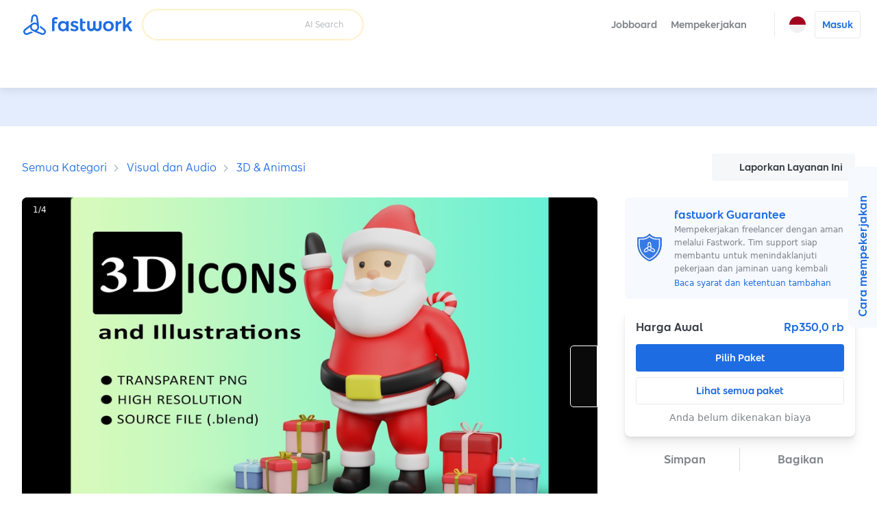

--- FILE ---
content_type: text/html; charset=utf-8
request_url: https://fastwork.id/user/08dsgn/3d-animation-17947984
body_size: 27642
content:
<!DOCTYPE html><html lang="id"><head><script>(function(w,i,g){w[g]=w[g]||[];if(typeof w[g].push=='function')w[g].push(i)})
(window,'GTM-KB4KNWL','google_tags_first_party');</script><script>(function(w,d,s,l){w[l]=w[l]||[];(function(){w[l].push(arguments);})('set', 'developer_id.dYzg1YT', true);
		w[l].push({'gtm.start':new Date().getTime(),event:'gtm.js'});var f=d.getElementsByTagName(s)[0],
		j=d.createElement(s);j.async=true;j.src='/gtm1412/';
		f.parentNode.insertBefore(j,f);
		})(window,document,'script','dataLayer');</script><meta charSet="utf-8" data-next-head=""/><meta name="viewport" content="width=device-width, initial-scale=1.0, minimum-scale=1.0, maximum-scale=1.0, shrink-to-fit=no" data-next-head=""/><title data-next-head="">Jasa membuat ikon dan ilustrasi 3d untuk situs web Anda</title><meta http-equiv="X-UA-Compatible" content="IE=edge" data-next-head=""/><meta name="description" content="Halo, saya akan membuat ilustrasi atau ikon 3d untuk situs web Anda, Instagram, dll

Apa yang Anda dapatkan di acara ini:
- Ikon 3D yang indah
- Gambar beresolusi tinggi (PNG/JPG)
- Sumber file dalam .blend

Apa yang Saya Butuhkan untuk Memulai:
- Deskripsi singkat tentang ide konsep yang Anda inginkan
- Preferensi Warna, Bahan, dan Latar Belakang
- Saya butuh referensi untuk membuat apa yang Anda inginkan

*Silakan kirim pesan untuk diskusi lebih detail.

Terima kasih atas perhatian Anda.

Langkah Pekerjaan
1. Menerima brief/ide konsep tentang projek yang akan dibuat
2. Proses pengerjakan sesuai estimasi perjanjian
3. Pengumpulan pekerjaan
4. Revisi (Bila belum sesuai)" data-next-head=""/><meta property="og:type" content="website" data-next-head=""/><meta property="og:title" content="Jasa membuat ikon dan ilustrasi 3d untuk situs web Anda" data-next-head=""/><meta property="og:url" content="https://fastwork.id/user/08dsgn/3d-animation-17947984" data-next-head=""/><meta property="og:description" content="Halo, saya akan membuat ilustrasi atau ikon 3d untuk situs web Anda, Instagram, dll

Apa yang Anda dapatkan di acara ini:
- Ikon 3D yang indah
- Gambar beresolusi tinggi (PNG/JPG)
- Sumber file dalam .blend

Apa yang Saya Butuhkan untuk Memulai:
- Deskripsi singkat tentang ide konsep yang Anda inginkan
- Preferensi Warna, Bahan, dan Latar Belakang
- Saya butuh referensi untuk membuat apa yang Anda inginkan

*Silakan kirim pesan untuk diskusi lebih detail.

Terima kasih atas perhatian Anda.

Langkah Pekerjaan
1. Menerima brief/ide konsep tentang projek yang akan dibuat
2. Proses pengerjakan sesuai estimasi perjanjian
3. Pengumpulan pekerjaan
4. Revisi (Bila belum sesuai)" data-next-head=""/><meta property="og:site_name" content="Fastwork" data-next-head=""/><meta property="og:locale" content="id_ID" data-next-head=""/><meta property="og:image" content="https://cdn-static.fastwork.co/ba4dfe6f-6aab-4409-a8c1-8924329d7049.jpg" data-next-head=""/><link rel="canonical" href="https://fastwork.id/user/08dsgn/3d-animation-17947984" data-next-head=""/><link rel="preconnect" href="https://fonts.gstatic.com"/><link rel="preconnect" href="https://gateway.fastwork.id"/><link rel="preconnect" href="https://api.fastwork.id"/><link rel="preconnect" href="https://strapi.fastwork.co"/><link rel="preconnect" href="https://firebasestorage.googleapis.com"/><link rel="dns-prefetch" href="https://fonts.gstatic.com"/><link rel="dns-prefetch" href="https://gateway.fastwork.id"/><link rel="dns-prefetch" href="https://api.fastwork.id"/><link rel="dns-prefetch" href="https://strapi.fastwork.co"/><link rel="dns-prefetch" href="https://firebasestorage.googleapis.com"/><link rel="dns-prefetch" href="https://fastwork-public.s3.ap-southeast-1.amazonaws.com"/><link rel="dns-prefetch" href="https://fastwork-data.s3-ap-southeast-1.amazonaws.com"/><link rel="dns-prefetch" href="https://f24luz3xrm-dsn.algolia.net"/><link rel="dns-prefetch" href="https://kit.fontawesome.com"/><link rel="dns-prefetch" href="https://ka-p.fontawesome.com"/><link rel="dns-prefetch" href="https://www.googletagmanager.com"/><link rel="dns-prefetch" href="https://www.google-analytics.com"/><link rel="dns-prefetch" href="https://analytics.google.com"/><link rel="dns-prefetch" href="https://cdn.jsdelivr.net"/><link rel="dns-prefetch" href="https://static.hotjar.com"/><link rel="dns-prefetch" href="https://script.hotjar.com"/><link rel="dns-prefetch" href="https://www.facebook.com"/><link rel="dns-prefetch" href="https://connect.facebook.net"/><link rel="dns-prefetch" href="https://socialplugin.facebook.net"/><link rel="dns-prefetch" href="https://snap.licdn.com"/><link rel="dns-prefetch" href="https://chimpstatic.com"/><link rel="dns-prefetch" href="https://tr.line.me"/><link rel="preload" href="https://cdn.jsdelivr.net/npm/@fastwork/turbine@2.5.5/dist/component.css" as="style"/><link rel="icon" href="/static-v4/favicons/favicon.ico"/><link data-next-font="" rel="preconnect" href="/" crossorigin="anonymous"/><link rel="preload" href="/_next/static/css/4dce66d28a401c08.css" as="style"/><link rel="preload" href="/_next/static/css/686afd7fb4210e32.css" as="style"/><link rel="stylesheet" href="https://cdn.jsdelivr.net/npm/@fastwork/turbine@2.5.5/dist/component.css"/><link href="https://fonts.googleapis.com/css2?family=Noto+Sans+Thai:wght@400;600&amp;display=swap" rel="stylesheet"/><link rel="stylesheet" href="/_next/static/css/4dce66d28a401c08.css" data-n-g=""/><link rel="stylesheet" href="/_next/static/css/686afd7fb4210e32.css"/><noscript data-n-css=""></noscript><script defer="" noModule="" src="/_next/static/chunks/polyfills-42372ed130431b0a.js"></script><script defer="" src="/_next/static/chunks/6077.d7322f25b716275d.js"></script><script defer="" src="/_next/static/chunks/2475.53fa93e6ae330f84.js"></script><script defer="" src="/_next/static/chunks/6018-083fa95f069cc3f4.js"></script><script defer="" src="/_next/static/chunks/5593.99d42cf939549ea2.js"></script><script defer="" src="/_next/static/chunks/892-7679d30d46bb7cee.js"></script><script defer="" src="/_next/static/chunks/7108.11271aca4a43e7d2.js"></script><script defer="" src="/_next/static/chunks/5535.8a2204463aa7fce4.js"></script><script src="/_next/static/chunks/webpack-6c47fdc5e799a4d2.js" defer=""></script><script src="/_next/static/chunks/framework-58c8f2b553ccbf90.js" defer=""></script><script src="/_next/static/chunks/main-34a30a05f23b147a.js" defer=""></script><script src="/_next/static/chunks/pages/_app-b10481813c8e1581.js" defer=""></script><script src="/_next/static/chunks/pages/user/%5Busername%5D/%5BproductSlug%5D-35806c8b2f29ceae.js" defer=""></script><script src="/_next/static/8n2xafiocZv_SlcXsNDVR/_buildManifest.js" defer=""></script><script src="/_next/static/8n2xafiocZv_SlcXsNDVR/_ssgManifest.js" defer=""></script></head><body><link rel="preload" as="image" href="https://storage.googleapis.com/fastwork-asset/web/images/logo/fastwork/v2/default.svg"/><link rel="preload" as="image" href="/static-v4/images/icons/language/id.svg"/><link rel="preload" as="image" href="/static-v4/images/icons/language/en.svg"/><link rel="preload" as="image" href="https://storage.googleapis.com/fastwork-static/907ff8b0-7127-498f-9ec8-2db52fcb5ba2.jpg"/><link rel="preload" as="image" href="https://storage.googleapis.com/fastwork-static/319d7c07-9ed4-48a6-a88f-d58c7060e495.jpg"/><link rel="preload" as="image" href="https://storage.googleapis.com/fastwork-static/3299e9bb-dd9b-4198-8d59-4edeba4eccb4.jpg"/><link rel="preload" as="image" href="https://storage.googleapis.com/fastwork-static/3aa76e95-3d86-4384-9d98-6fbad6bfc37d.jpg"/><link rel="preload" as="image" href="/static-v4/images/layout/footer/th.svg"/><link rel="preload" as="image" href="/static-v4/images/layout/footer/id.svg"/><link rel="preload" as="image" href="/static-v4/images/layout/footer/vn.svg"/><div id="__next"><script id="structured-data-script_product-detail" type="application/ld+json">{"@context":"https://schema.org/","@type":"Product","@id":"https://fastwork.id","name":"Jasa membuat ikon dan ilustrasi 3d untuk situs web Anda","image":"https://storage.googleapis.com/fastwork-static/ba4dfe6f-6aab-4409-a8c1-8924329d7049.jpg","description":"Halo, saya akan membuat ilustrasi atau ikon 3d untuk situs web Anda, Instagram, dll\n\nApa yang Anda dapatkan di acara ini:\n- Ikon 3D yang indah\n- Gambar beresolusi tinggi (PNG/JPG)\n- Sumber file dalam .blend\n\nApa yang Saya Butuhkan untuk Memulai:\n- Deskripsi singkat tentang ide konsep yang Anda inginkan\n- Preferensi Warna, Bahan, dan Latar Belakang\n- Saya butuh referensi untuk membuat apa yang Anda inginkan\n\n*Silakan kirim pesan untuk diskusi lebih detail.\n\nTerima kasih atas perhatian Anda.\n\nLangkah Pekerjaan\n1. Menerima brief/ide konsep tentang projek yang akan dibuat\n2. Proses pengerjakan sesuai estimasi perjanjian\n3. Pengumpulan pekerjaan\n4. Revisi (Bila belum sesuai)","aggregateRating":null,"brand":{"@type":"Thing"},"offers":{"@type":"Offer","priceCurrency":"IDR","price":"350000","url":"https://fastwork.id/user/08dsgn/3d-animation-17947984","availability":"https://schema.org/InStock","seller":{"@type":"Person"}}}</script><div class="layout-default"><header><nav class="navigation-bar"><div class="lo-grid-span-horizontal _gg-4px"><a class="logo u-align-middle" data-selenium="navigation-bar.link.logo" href="/"><img src="https://storage.googleapis.com/fastwork-asset/web/images/logo/fastwork/v2/default.svg" alt="Fastwork" height="46"/></a><div class="Search_search-container__JueWb Search_-expanded__oMuHj _dp-f _alit-ct" style="width:clamp(280px, 320px, 320px)"><div class="SearchFreelance_search-helper__tJ60Q _w-100pct notranslate" style="z-index:0"><div class="SearchFreelance_input-animation-container__tTF9X SearchFreelance_-active__Ze8ln" style="--feature-ai-search:active;--input-container-width:100%"><div class="SearchFreelance_border-blur__Uv65P"><div class="SearchFreelance_border-animation-container__EyenL"><div class="SearchFreelance_border-animation__VTYCP"></div><div class="SearchFreelance_input-container__DhLnd" style="width:calc(var(--input-container-width) - 2px)"><div class="SearchFreelance_icon-container__8bpiw"></div><div class="SearchFreelance_input-wrapper__NiQtr"><div class="trb-field is-fluid"><div class="trb-input"><input placeholder="" class="SearchFreelance_input__IasXv _pdl-2px" value=""/></div></div><div class="SearchFreelance_placeholder-typist__khO5l"><div class="Typist SearchFreelance_typist__YLADg"></div></div></div><span class="_wsp-nw _cl-text-default-300 _fs-200 _fw-400 _mg-at">AI Search</span><button disabled="" class="trb-button SearchFreelance_clear-button__iVKx8 is-size-small is-variant-ghost"><span><i class="fa-light fa-xmark _fs-200 _cl-text-default-100 _bgcl-neutral-200 _bdrd-4px" style="width:18px;padding-top:3px;padding-bottom:3px"></i></span></button><button disabled="" class="trb-button SearchFreelance_search-button__azaPB is-size-small is-variant-ghost"><span><i class="fa-regular fa-magnifying-glass _fs-400"></i></span></button></div></div></div></div><div class="SearchFreelance_helper-container__1Wl9S notranslate SearchFreelance_--variant-popup__Ntqvt"></div></div></div></div><div class="lo-grid-span-horizontal _gg-0px"><ul class="menu-container"><li class="menu-text menu-text-id"><a href="https://jobboard.fastwork.id" target="_blank" rel="noopener noreferrer" class="_fw-600" data-selenium="navigation-bar.link.jobboard"><button class="trb-button is-variant-ghost"><span>Jobboard</span></button></a></li><li class="menu-text menu-text-id" role="button"><button class="trb-button is-variant-ghost"><span>Mempekerjakan</span><span class="end-icon"><i class="fa-regular fa-chevron-down _fs-200"></i></span></button><div class="MegaMenu_mega-menu__VLegI"><div class="lo-container-desktop"><div class="_dp-f"><div class="MegaMenu_menu-list__7mX_0"><div class="MegaMenu_menu-group__liJOT"><div class="_dp-f _alit-bl _g-8px _mgbt-8px"><div style="width:16px;height:16px;display:inline-flex;align-items:center;justify-content:center;cursor:pointer"><i class="fa-regular fa-stars"></i></div><span class="_fw-600 _fs-300 _cl-text-default-200">Mempekerjakan</span></div><div class="MegaMenu_menu-items__tnMxF"><a href="/popular-subcat?source=web_marketplace_top-nav-bar_mega-menu" target="_blank" rel="noopener noreferrer" class="MegaMenu_menu-item__Am4H1 _dp-f _g-24px _alit-ct MegaMenu_-active__0oYXz"><img alt="Pilih freelancer yang Anda butuhkan dan langsung mulai berdiskusi." loading="lazy" width="36" height="36" decoding="async" data-nimg="1" style="color:transparent" src="/static-v4/images/mega-menu/icon/search.svg"/><div class="_dp-f _fdrt-cl _g-4px _jtfct-spar _f-1"><span class="MegaMenu_title__VaGWN">Cari dan pilih freelancer sendiri<!-- --> </span><span class="_fw-400 _fs-200 _ffml-primary _cl-text-default-200">Pilih freelancer yang Anda butuhkan dan langsung mulai berdiskusi.</span></div><div style="width:16px;height:16px;display:inline-flex;align-items:center;justify-content:center;cursor:pointer"><i class="fa-regular fa-chevron-right MegaMenu_arrow-icon__HaFpy"></i></div></a><a href="https://jobboard.fastwork.id?source=web_marketplace_top-nav-bar_mega-menu" target="_blank" rel="noopener noreferrer" class="MegaMenu_menu-item__Am4H1 _dp-f _g-24px _alit-ct"><img alt="Posting lowongan pekerjaan dan tunggu freelancer mengirimkan proposal mereka." loading="lazy" width="36" height="36" decoding="async" data-nimg="1" style="color:transparent" src="/static-v4/images/mega-menu/icon/job-board.svg"/><div class="_dp-f _fdrt-cl _g-4px _jtfct-spar _f-1"><span class="MegaMenu_title__VaGWN">Posting lowongan pekerjaan di Jobboard<!-- --> </span><span class="_fw-400 _fs-200 _ffml-primary _cl-text-default-200">Posting lowongan pekerjaan dan tunggu freelancer mengirimkan proposal mereka.</span></div><div style="width:16px;height:16px;display:inline-flex;align-items:center;justify-content:center;cursor:pointer"><i class="fa-regular fa-chevron-right MegaMenu_arrow-icon__HaFpy"></i></div></a></div></div></div><div><hr class="_bgcl-neutral-200 _dp-ilb  _mgh-32px _w-1px _h-100pct"/></div><div class="MegaMenu_menu-info__j4kzA"><span class="_fw-600 _fs-400 _cl-primary-500">Pilih freelancer yang Anda butuhkan dan langsung mulai berdiskusi.</span><p class="_fs-300 _ffml-primary _cl-text-default-200 _mgt-12px _wsp-pl">Cari freelancer berdasarkan kategori, tinjau portofolio mereka, periksa ulasan, dan chat untuk mempekerjakan freelancer secara langsung.</p><div class="MegaMenu_popular-subcategory-container__XeWeo"><span class="_fw-600 _fs-300">Pekerjaan Popular</span><div class="MegaMenu_items__KhwAI"></div></div></div><div class="MegaMenu_menu-image__9mMBt"><img alt="Pilih freelancer yang Anda butuhkan dan langsung mulai berdiskusi." loading="lazy" width="395" height="238" decoding="async" data-nimg="1" style="color:transparent" srcSet="/_next/image?url=%2Fstatic-v4%2Fimages%2Fmega-menu%2Fbanner%2Fsearch-id.jpg&amp;w=640&amp;q=100 1x, /_next/image?url=%2Fstatic-v4%2Fimages%2Fmega-menu%2Fbanner%2Fsearch-id.jpg&amp;w=828&amp;q=100 2x" src="/_next/image?url=%2Fstatic-v4%2Fimages%2Fmega-menu%2Fbanner%2Fsearch-id.jpg&amp;w=828&amp;q=100"/></div></div></div></div></li><li><div class="_dp-f _alit-ct _pdh-8px" style="height:var(--navigation-bar-height)"><div class="_w-1px _bgcl-neutral-200" style="height:50%"></div></div></li><li><div><div class="menu-icon" data-selenium="navigation-bar.button.language"><img src="/static-v4/images/icons/language/id.svg" alt="Bahasa Indonesia" width="24" height="24"/></div><div class="tb-popup popup-panel-system-notification-position"><div class="panel-language"><ul class="menu-container notranslate"><li><div data-selenium="language-panel.link.id-ID" class="menu"><img src="/static-v4/images/icons/language/id.svg" alt="Bahasa Indonesia" width="26" height="26" class="slot-image selected"/><div class="slot-text _dp-f _fdrt-cl _g-4px"><div class="_als-fst">Bahasa Indonesia</div></div></div></li><li><div data-selenium="language-panel.link.en-US" class="menu"><img src="/static-v4/images/icons/language/en.svg" alt="English" width="26" height="26" class="slot-image false"/><div class="slot-text _dp-f _fdrt-cl _g-4px"><div class="_als-fst">English</div><span class="_als-fst _fw-400 _fs-100 _cl-text-default-300 _ffml-primary">Translated by Google</span></div></div></li></ul></div></div></div></li><li class="_ptev-n"><a id="login-link" rel="noopener noreferrer" data-selenium="navigation-bar.link.signin" href="https://auth2.fastwork.id/oauth/authorize?response_type=code&amp;client_id=076ba9d7-275f-4edd-b055-060f0547cf5e&amp;callback_url=&amp;username=08dsgn&amp;productSlug=3d-animation-17947984"><div class="menu-text menu-text-id"><button class="trb-button is-variant-white"><span>Masuk</span></button></div></a></li></ul></div></nav><div class="u-raised-2"><div class="category-bar-container"><nav class="category-bar" style="transform:translateX(0px)"><div class="items"></div></nav></div></div></header><main><section class="lo-desktop-responsive-container _bgcl-primary-100 _jtfit-ct" style="height:56px"></section><div class="lo-container-desktop"><div class="product-detail product-detail-layout _pdv-40px"><div class="breadcrumb _dp-f _jtfct-spbtw"><div class="section-breadcrumb u-halign-split u-valign-center"><ul class="tb-breadcrumb _ovf-hd _wsp-nw _tovf-els _fw-w"><li><a data-selenium="breadcrumb.link.item" class="tb-link -primary _fs-200 _fs-400-sm" data-name="Semua Kategori" href="/categories">Semua Kategori</a></li><li><a data-selenium="breadcrumb.link.item" class="tb-link -primary _fs-200 _fs-400-sm" data-name="Visual dan Audio" href="/photography-video">Visual dan Audio</a></li><li><a data-selenium="breadcrumb.link.item" class="tb-link -primary _fs-200 _fs-400-sm" data-name="3D &amp; Animasi" href="/3d-animation?source=breadcrumb-section">3D &amp; Animasi</a></li></ul></div><div class="_dp-f _jtfct-fe"><button data-selenium="product-detail.button.report-product" class="trb-button is-variant-tertiary"><span class="start-icon"><i class="fa-light fa-flag"></i></span><span>Laporkan Layanan Ini</span></button></div></div><div class="top lo-12 _gg-32px"><div><div class="product-detail-gallery"><div class="gallery-layout" style="height:482px"><div class="cover"><div class="Carousel_slider-container__VpL6G" style="--item-padding:0px;--item-padding-bottom:0px"><div class="slick-slider slick-initialized" dir="ltr"><div class="slick-list"><div class="slick-track" style="width:500%;left:0%"><div data-index="0" class="slick-slide slick-active slick-current" tabindex="-1" aria-hidden="false" style="outline:none;width:20%"><div><div tabindex="-1" style="width:100%;display:inline-block"><div class="_pst-rlt _bdrd-8px _ovf-hd" style="background:black" data-selenium="product-detail.image.work-sample"><img src="https://storage.googleapis.com/fastwork-static/907ff8b0-7127-498f-9ec8-2db52fcb5ba2.jpg" alt="3D &amp; Animasi - Jasa membuat ikon dan ilustrasi 3d untuk situs web Anda - 1" width="100%" draggable="false" style="aspect-ratio:16 / 9" class="_ojf-ct _ojpst-ct"/></div></div></div></div><div data-index="1" class="slick-slide" tabindex="-1" aria-hidden="true" style="outline:none;width:20%"><div><div tabindex="-1" style="width:100%;display:inline-block"><div class="_pst-rlt _bdrd-8px _ovf-hd" style="background:black" data-selenium="product-detail.image.work-sample"><img src="https://storage.googleapis.com/fastwork-static/907ff8b0-7127-498f-9ec8-2db52fcb5ba2.jpg" alt="3D &amp; Animasi - Jasa membuat ikon dan ilustrasi 3d untuk situs web Anda - 2" width="100%" draggable="false" style="aspect-ratio:16 / 9" class="_ojf-ct _ojpst-ct" decoding="async" loading="lazy"/></div></div></div></div><div data-index="2" class="slick-slide" tabindex="-1" aria-hidden="true" style="outline:none;width:20%"><div><div tabindex="-1" style="width:100%;display:inline-block"><div class="_pst-rlt _bdrd-8px _ovf-hd" style="background:black" data-selenium="product-detail.image.work-sample"><img src="https://storage.googleapis.com/fastwork-static/319d7c07-9ed4-48a6-a88f-d58c7060e495.jpg" alt="3D &amp; Animasi - Jasa membuat ikon dan ilustrasi 3d untuk situs web Anda - 3" width="100%" draggable="false" style="aspect-ratio:16 / 9" class="_ojf-ct _ojpst-ct" decoding="async" loading="lazy"/></div></div></div></div><div data-index="3" class="slick-slide" tabindex="-1" aria-hidden="true" style="outline:none;width:20%"><div><div tabindex="-1" style="width:100%;display:inline-block"><div class="_pst-rlt _bdrd-8px _ovf-hd" style="background:black" data-selenium="product-detail.image.work-sample"><img src="https://storage.googleapis.com/fastwork-static/3299e9bb-dd9b-4198-8d59-4edeba4eccb4.jpg" alt="3D &amp; Animasi - Jasa membuat ikon dan ilustrasi 3d untuk situs web Anda - 4" width="100%" draggable="false" style="aspect-ratio:16 / 9" class="_ojf-ct _ojpst-ct" decoding="async" loading="lazy"/></div></div></div></div><div data-index="4" class="slick-slide" tabindex="-1" aria-hidden="true" style="outline:none;width:20%"><div><div tabindex="-1" style="width:100%;display:inline-block"><div class="_pst-rlt _bdrd-8px _ovf-hd" style="background:black" data-selenium="product-detail.image.work-sample"><img src="https://storage.googleapis.com/fastwork-static/3aa76e95-3d86-4384-9d98-6fbad6bfc37d.jpg" alt="3D &amp; Animasi - Jasa membuat ikon dan ilustrasi 3d untuk situs web Anda - 5" width="100%" draggable="false" style="aspect-ratio:16 / 9" class="_ojf-ct _ojpst-ct" decoding="async" loading="lazy"/></div></div></div></div></div></div><button type="button" class="next-button outline --large" data-role="none"><i class="fa-regular fa-chevron-right"></i></button></div></div><div class="carousel-info"><div class="page">1<!-- -->/<!-- -->4</div></div></div></div></div><div class="product-detail-sub-gallery _mgt-8px"><div class="gallery-layout"><div class="cover"><div class="Carousel_slider-container__VpL6G Carousel_--is-fluid__ojgge" style="--item-padding:4px;--item-padding-bottom:4px"><div class="slick-slider slick-initialized"><div class="slick-list"><div class="slick-track" style="width:100%;left:0%"><div data-index="0" class="slick-slide slick-active slick-current" tabindex="-1" aria-hidden="false" style="outline:none;width:20%"><div><div tabindex="-1" style="width:100%;display:inline-block"><div class="_pst-rlt _bdrd-8px _ovf-hd" style="background:black;height:92px" data-selenium="product-detail.image.work-sample"><img src="https://storage.googleapis.com/fastwork-static/907ff8b0-7127-498f-9ec8-2db52fcb5ba2.jpg" alt="3D &amp; Animasi - Jasa membuat ikon dan ilustrasi 3d untuk situs web Anda - 1" width="100%" draggable="false" style="aspect-ratio:16 / 9" class="_ojf-ct _ojpst-ct"/></div></div></div></div><div data-index="1" class="slick-slide slick-active" tabindex="-1" aria-hidden="false" style="outline:none;width:20%"><div><div tabindex="-1" style="width:100%;display:inline-block"><div class="_pst-rlt _bdrd-8px _ovf-hd" style="background:black;height:92px" data-selenium="product-detail.image.work-sample"><img src="https://storage.googleapis.com/fastwork-static/907ff8b0-7127-498f-9ec8-2db52fcb5ba2.jpg" alt="3D &amp; Animasi - Jasa membuat ikon dan ilustrasi 3d untuk situs web Anda - 2" width="100%" draggable="false" style="aspect-ratio:16 / 9" class="_ojf-ct _ojpst-ct"/></div></div></div></div><div data-index="2" class="slick-slide slick-active" tabindex="-1" aria-hidden="false" style="outline:none;width:20%"><div><div tabindex="-1" style="width:100%;display:inline-block"><div class="_pst-rlt _bdrd-8px _ovf-hd" style="background:black;height:92px" data-selenium="product-detail.image.work-sample"><img src="https://storage.googleapis.com/fastwork-static/319d7c07-9ed4-48a6-a88f-d58c7060e495.jpg" alt="3D &amp; Animasi - Jasa membuat ikon dan ilustrasi 3d untuk situs web Anda - 3" width="100%" draggable="false" style="aspect-ratio:16 / 9" class="_ojf-ct _ojpst-ct"/></div></div></div></div><div data-index="3" class="slick-slide slick-active" tabindex="-1" aria-hidden="false" style="outline:none;width:20%"><div><div tabindex="-1" style="width:100%;display:inline-block"><div class="_pst-rlt _bdrd-8px _ovf-hd" style="background:black;height:92px" data-selenium="product-detail.image.work-sample"><img src="https://storage.googleapis.com/fastwork-static/3299e9bb-dd9b-4198-8d59-4edeba4eccb4.jpg" alt="3D &amp; Animasi - Jasa membuat ikon dan ilustrasi 3d untuk situs web Anda - 4" width="100%" draggable="false" style="aspect-ratio:16 / 9" class="_ojf-ct _ojpst-ct"/></div></div></div></div><div data-index="4" class="slick-slide slick-active" tabindex="-1" aria-hidden="false" style="outline:none;width:20%"><div><div tabindex="-1" style="width:100%;display:inline-block"><div class="_pst-rlt _bdrd-8px _ovf-hd" style="background:black;height:92px" data-selenium="product-detail.image.work-sample"><img src="https://storage.googleapis.com/fastwork-static/3aa76e95-3d86-4384-9d98-6fbad6bfc37d.jpg" alt="3D &amp; Animasi - Jasa membuat ikon dan ilustrasi 3d untuk situs web Anda - 5" width="100%" draggable="false" style="aspect-ratio:16 / 9" class="_ojf-ct _ojpst-ct"/></div></div></div></div></div></div></div></div></div></div></div></div></div><div class="content lo-12 _gg-40px _pst-rlt"><div class="lo-12 _gg-24px"><div class="product-detail-navigation"><div class="trb-tab-menu is-variant-underline"><button class="tab-button is-active" data-selenium="product-detail.tab.overall">Ringkasan</button><button class="tab-button" data-selenium="product-detail.tab.package">Paket</button><button class="tab-button" data-selenium="product-detail.tab.profile">Freelancer</button><button class="tab-button" data-selenium="product-detail.tab.review">Ulasan</button></div></div><div id="overall" class="_pst-asl" style="top:2px"></div><div class="product-title_container"><h1 class="_cl-primary-500 _fs-700">Jasa membuat ikon dan ilustrasi 3d untuk situs web Anda</h1><div class="product-decor _mgt-12px _fs-400 --empty-badge"><div class="_dp-f _alit-ct"><span>Terjual 4 kali</span></div><div class="_dp-f _alit-ct"><i class="fas fa-star" style="color:var(--color-fastwork-star)"></i><span class="_mgl-4px">4,8</span></div></div></div><hr class="_bgcl-neutral-200 _dp-ilb  _h-1px _w-100pct"/><p class="_wsp-pw _wb-bw">Halo, saya akan membuat ilustrasi atau ikon 3d untuk situs web Anda, Instagram, dll

Apa yang Anda dapatkan di acara ini:
- Ikon 3D yang indah
- Gambar beresolusi tinggi (PNG/JPG)
- Sumber file dalam .blend

Apa yang Saya Butuhkan untuk Memulai:
- Deskripsi singkat tentang ide konsep yang Anda inginkan
- Preferensi Warna, Bahan, dan Latar Belakang
- Saya butuh referensi untuk membuat apa yang Anda inginkan

*Silakan kirim pesan untuk diskusi lebih detail.

Terima kasih atas perhatian Anda.

Langkah Pekerjaan
1. Menerima brief/ide konsep tentang projek yang akan dibuat
2. Proses pengerjakan sesuai estimasi perjanjian
3. Pengumpulan pekerjaan
4. Revisi (Bila belum sesuai)</p></div><div class="lo-12 _gg-24px _pst-rlt"><div id="package" class="_pst-asl" style="top:-64px"></div><div class="_dp-f _alit-ct _jtfct-spbtw"><h2 class="_cl-primary-500 _fs-600">Paket: 3 paket</h2></div><div class="_h-860px _ovfy-auto _ovfx-hidden _bgcl-neutral-100 _bdrd-8px _bdcl-neutral-200 _bdw-1px _pd-16px packages-container"><div class="old-package-card  _bgcl-white-100 _bdrd-4px _bdcl-neutral-300 _bdw-1px _pdt-24px _pdh-24px _pdbt-16px"><div class="_dp-f _jtfct-spbtw"><h3 class="_fs-400"><strong class="_ffml-secondary _cl-primary-500">Simpel</strong></h3><strong class="_ffml-secondary _cl-primary-500">Rp350,0 rb</strong></div><div class="_cl-text-default-200 _fs-300 _mgt-8px"><i class="far fa-calendar"></i> <span>Waktu pengerjaan<!-- --> <!-- -->3<!-- --> <!-- -->hari</span></div><p class="_cl-text-default-100 _fs-400 _mgt-16px _wsp-pw _wb-bw _mgbt-12px">- 1 Ikon 3d
- File PNG/JPG
- 2x Revisi</p><hr class="_mgv-16px"/><div class="_dp-f _jtfct-spbtw _alit-ct corporate"><div id="turnstile-widget"></div><button data-selenium="product-detail.button.select-package-list-package-1" class="trb-button _mgl-at"><span>Chat and Nego</span></button></div></div><div class="_h-16px"></div><div class="old-package-card  _bgcl-white-100 _bdrd-4px _bdcl-neutral-300 _bdw-1px _pdt-24px _pdh-24px _pdbt-16px"><div class="_dp-f _jtfct-spbtw"><h3 class="_fs-400"><strong class="_ffml-secondary _cl-primary-500">Medium</strong></h3><strong class="_ffml-secondary _cl-primary-500">Rp350,0 rb</strong></div><div class="_cl-text-default-200 _fs-300 _mgt-8px"><i class="far fa-calendar"></i> <span>Waktu pengerjaan<!-- --> <!-- -->5<!-- --> <!-- -->hari</span></div><p class="_cl-text-default-100 _fs-400 _mgt-16px _wsp-pw _wb-bw _mgbt-12px">- 2 Ikon 3d
- File PNG/JPG
- File .blend
- 3x Revisi</p><hr class="_mgv-16px"/><div class="_dp-f _jtfct-spbtw _alit-ct corporate"><div id="turnstile-widget"></div><button data-selenium="product-detail.button.select-package-list-package-2" class="trb-button _mgl-at"><span>Chat and Nego</span></button></div></div><div class="_h-16px"></div><div class="old-package-card  _bgcl-white-100 _bdrd-4px _bdcl-neutral-300 _bdw-1px _pdt-24px _pdh-24px _pdbt-16px"><div class="_dp-f _jtfct-spbtw"><h3 class="_fs-400"><strong class="_ffml-secondary _cl-primary-500">Premium</strong></h3><strong class="_ffml-secondary _cl-primary-500">Rp450,0 rb</strong></div><div class="_cl-text-default-200 _fs-300 _mgt-8px"><i class="far fa-calendar"></i> <span>Waktu pengerjaan<!-- --> <!-- -->6<!-- --> <!-- -->hari</span></div><p class="_cl-text-default-100 _fs-400 _mgt-16px _wsp-pw _wb-bw _mgbt-12px">- 5 Ikon 3d
- File PNG/JPG
- File .blend
- 5x Revisi</p><hr class="_mgv-16px"/><div class="_dp-f _jtfct-spbtw _alit-ct corporate"><div id="turnstile-widget"></div><button data-selenium="product-detail.button.select-package-list-package-3" class="trb-button _mgl-at"><span>Chat and Nego</span></button></div></div></div></div><div class="lo-12 _gg-24px _pst-rlt"><div id="profile" class="_pst-asl" style="top:-64px"></div><div class="_dp-f _alit-ct _jtfct-spbtw"><div class="_cl-primary-500 _fs-600 _ffml-secondary _fw-600">Freelancer</div></div><div class="product-detail-freelance-info"><div class="freelance-info"><div class="_pst-rlt _mgr-12px _mgr-24px-sm"><a href="/user/08dsgn" target="_blank" rel="noopener noreferrer"><div class="_pst-rlt avatar-container" style="aspect-ratio:1 / 1;height:88px"><img alt="08dsgn" draggable="false" loading="lazy" decoding="async" data-nimg="fill" style="position:absolute;height:100%;width:100%;left:0;top:0;right:0;bottom:0;object-fit:cover;color:transparent" src="https://storage.googleapis.com/fastwork-static/3acfe5a9-b62b-44cd-9db4-6dc498f068b6.jpg"/></div></a></div><div class="_f-1 _dp-f _gg-16px"><div class="lo-12 _f-1"><a href="/user/08dsgn" target="_blank" rel="noopener noreferrer" class="_dp-f _alit-ct"><strong class="_ffml-secondary _fs-600">08dsgn</strong></a><p class="_mgt-8px _fs-300 _cl-text-default-200 _dp-n _dp-b-md">Halo, saya adalah 3D Modeller. Saya akan membuat Ikon dan Ilustrasi 3D.Jika Anda ragu, Silakan pesan saya terlebih dahulu untuk mendiskusikan proyek yang Anda inginkan. Terima kasih atas perhatian Anda.
</p></div><div class="_pdl-32px-md"><a href="/user/08dsgn" target="_blank" rel="noopener noreferrer" data-selenium="product-detail.button.view-profile"><button class="trb-button is-variant-secondary"><span><i class="far fa-arrow-up-right-from-square _mgr-4px chat-icon"></i>Lihat profil</span></button></a></div></div></div><p class="_fs-300 _cl-text-default-200 _pdh-16px _mgbt-12px _dp-n-md _dp-b">Halo, saya adalah 3D Modeller. Saya akan membuat Ikon dan Ilustrasi 3D.Jika Anda ragu, Silakan pesan saya terlebih dahulu untuk mendiskusikan proyek yang Anda inginkan. Terima kasih atas perhatian Anda.
</p><div class="_pdh-24px-md _pdh-12px _pdt-0px"><div class="product-stats lo-3 _gg-12px"><div class="_dp-f _fdrt-cl _fdrt-r-md _alit-ct _gg-12px-md _gg-4px"><i class="fal fa-handshake _fs-700-md _fs-400 _opct-70"></i><div><div class="_fs-300 _tal-l-md _tal-ct">Penyelesaian</div><div class="_fs-400 _cl-primary-500 _mgt-8px-md _mgt-4px _fw-600 _tal-l-md _tal-ct _ffml-secondary">100%<!-- --> </div></div></div><div class="_dp-f _fdrt-cl _fdrt-r-md _alit-ct _gg-12px-md _gg-4px"><i class="fal fa-cart-shopping _fs-700-md _fs-400 _opct-70"></i><div><div class="_fs-300 _tal-l-md _tal-ct">Terjual</div><div class="_fs-400 _cl-primary-500 _mgt-8px-md _mgt-4px _fw-600 _tal-l-md _tal-ct _ffml-secondary">4 kali<!-- --> </div></div></div><div class="_dp-f _fdrt-cl _fdrt-r-md _alit-ct _gg-12px-md _gg-4px"><i class="fal fa-repeat _fs-700-md _fs-400 _opct-70"></i><div><div class="_fs-300 _tal-l-md _tal-ct">Dipekerjakan ulang</div><div class="_fs-400 _cl-primary-500 _mgt-8px-md _mgt-4px _fw-600 _tal-l-md _tal-ct _ffml-secondary">-</div></div></div><div class="_dp-f _fdrt-cl _fdrt-r-md _alit-ct _gg-12px-md _gg-4px"><i class="fal fa-message-lines _fs-700-md _fs-400 _opct-70"></i><div><div class="_fs-300 _tal-l-md _tal-ct">Balas</div><div class="_fs-400 _cl-primary-500 _mgt-8px-md _mgt-4px _fw-600 _tal-l-md _tal-ct _ffml-secondary">1 menit</div></div></div></div></div></div></div><div class="lo-12 _gg-24px _pst-rlt"><div id="review" class="_pst-asl" style="top:-64px"></div><div class="_dp-f _alit-ct _jtfct-spbtw"><div class="_cl-primary-500 _fs-600 _ffml-secondary _fw-600">Ulasan dari pembeli </div></div><div class="lo-12 _gg-8px _jtfit-ct _pdv-48px"><div class="_dp-f"><div class="_pst-rlt" style="width:18px;height:18px"><i class="fas fa-star _pst-asl _l-0px _t-0px _cl-neutral-300"></i></div><div class="_pst-rlt" style="width:18px;height:18px"><i class="fas fa-star _pst-asl _l-0px _t-0px _cl-neutral-300"></i></div><div class="_pst-rlt" style="width:18px;height:18px"><i class="fas fa-star _pst-asl _l-0px _t-0px _cl-neutral-300"></i></div><div class="_pst-rlt" style="width:18px;height:18px"><i class="fas fa-star _pst-asl _l-0px _t-0px _cl-neutral-300"></i></div><div class="_pst-rlt" style="width:18px;height:18px"><i class="fas fa-star _pst-asl _l-0px _t-0px _cl-neutral-300"></i></div></div><div class="_ffml-secondary _fs-300 _cl-text-default-200">Pekerjakan freelancer ini dan berikan tinjauan</div></div><div class="lo-12 _gg-12px"></div></div></div><aside class="aside"><div class="package-panel-container" style="position:sticky"><div class="_bdrd-8px _ovf-hd"><div class="guarantee _w-100pct _pdh-16px _pdv-16px _bsd-200 _bgcl-primary-50"><div class="_dp-f _alit-ct _ffml-secondary"><div class="_mgr-16px"><img alt="Mempekerjakan freelancer dengan aman melalui Fastwork. Tim support siap membantu untuk menindaklanjuti pekerjaan dan jaminan uang kembali" loading="lazy" width="40" height="45" decoding="async" data-nimg="1" style="color:transparent" src="/_next/static/media/guarantee-animate.391e31be.svg"/></div><div><strong class="_fs-400 _cl-primary-500 _ffml-secondary">fastwork Guarantee</strong><p class="_fs-200 _wsp-pl _cl-text-default-200 _mgt-4px">Mempekerjakan freelancer dengan aman melalui Fastwork. Tim support siap membantu untuk menindaklanjuti pekerjaan dan jaminan uang kembali</p><a href="https://static.fastwork.id/contents/guarantee" target="_blank" rel="noopener noreferrer" class="tb-link -primary _fs-200 _wsp-pl _ffml-primary">Baca syarat dan ketentuan tambahan</a></div></div></div></div><div class="_mgt-16px _bsd-200 _pd-16px _bdrd-8px"><div class="_dp-f _jtfct-spbtw _bdbt-1px _bdcl-neutral-200 _pdbt-16px _bdbt-1px"><h3 class="_fs-400"><strong class="_ffml-secondary _cl-text-default-100">Harga Awal</strong></h3><strong class="_ffml-secondary _cl-primary-500">Rp350,0 rb</strong></div><div class="_dp-f _jtfct-spbtw"></div><div id="aside-panel-turnstile-widget"></div><button class="trb-button _mgbt-8px is-variant-primary is-fluid"><span>Pilih Paket</span></button><button class="trb-button _mgbt-8px is-variant-secondary is-fluid"><span>Lihat semua paket</span></button><p class="_fs-300 _cl-text-default-200 _tal-ct">Anda belum dikenakan biaya</p></div><div class="lo-6 _tal-ct _ffml-secondary _fs-400 _fw-600 _cl-text-default-200 _mgt-16px action-panel -desktop"><div class="_cs-pt _pd-8px" role="button" style="min-width:34px" data-selenium="product-detail.button.favorite" aria-label="product-detail.button.favorite"><i class="fal fa-heart"></i><span class="_mgl-8px _cs-pt">Simpan</span></div><div class="_pd-8px _cs-pt" role="button" data-selenium="product-detail.button.social-share" aria-label="product-detail.button.social-share"><i class="fal fa-share-nodes"></i><span class="_mgl-8px">Bagikan</span></div></div></div></aside></div></div><div class="How_how__T1n1U"><div style="z-index:10" class="How_drawer___2lzy _dp-f _alit-ct _jtfct-ct _pst-f _r-0px _t-0px _bt-0px _mg-0px"><button class="_bgcl-primary-50 _pdv-16px _pdh-12px _bdtrrd-8px _bdbtrrd-8px _cs-pt _bdw-0px" style="transform:rotate(180deg);pointer-events:all" data-selenium="how-to-widget.button"><div class="_dp-f _fdrt-cl _alit-ct _cl-primary-500"><div style="writing-mode:vertical-lr" class="_ffml-secondary _fw-600">Cara mempekerjakan</div><div style="transform:rotate(180deg);height:18px" class="_mgt-8px"><i class="fas fa-circle-question"></i></div></div></button><div class="How_panel__Tjns6"><div class="How_top__sTNLg lo-12 _gg-12px" style="padding:24px 52px 24px 32px"><div><div class="_cl-primary-500 _fs-700"><i class="fal fa-comment-alt-lines"></i></div><div class="_ffml-secondary _cl-primary-500 _mgt-4px">Langkah 1 : Chat dengan freelancer</div><p class="_cl-text-default-200 _fs-300">Diskusi tentang Detail dan Ringkasan pekerjaan yang Anda inginkan dengan freelancer. Anda belum akan dikenakan biaya</p></div><div><div class="_cl-primary-500 _fs-700"><i class="fal fa-money-bill"></i></div><div class="_ffml-secondary _cl-primary-500 _mgt-4px">Langkah 2: Sepakati Pekerjaan dan Pembayaran</div><p class="_cl-text-default-200 _fs-300">Setuju untuk mempekerjakan dengan meminta penawaran dari freelancer. Periksa detail dan lakukan pembayaran untuk mulai bekerja.</p></div><div><div class="_cl-primary-500 _fs-700"><i class="fal fa-file-check"></i></div><div class="_ffml-secondary _cl-primary-500 _mgt-4px">Langkah 3: Freelancer mengirimkan hasil dan pemberi kerja menyetujui pekerjaan tersebut</div><p class="_cl-text-default-200 _fs-300">Ketika freelancer menyerahkan pekerjaan akhir untuk menyelesaikan kontrak, pemberi kerja dapat memeriksanya terlebih dahulu. Pemberi kerja bisa memeriksa dan meminta untuk revisi atau menyetujui hasil tersebut sesuai kesepakatan.</p></div><div class="_mgt-4px _ffml-secondary" style="line-height:1.5">Kamu juga dapat menemukan freelancer dengan memasang lowongan pekerjaan di <a href="https://jobboard.fastwork.id" target="_blank" rel="noopener noreferrer" class="trb-link is-variant-primary">Jobboard</a> fastwork.</div></div><div class="How_addition__EvbOF lo-12 _gg-12px _bgcl-neutral-100"><div class="_dp-f"><div class="_bgcl-primary-500 _bdbtrrd-12px _cl-white-100 _fs-200 _dp-f _alit-ct _h-24px _pdr-12px _pdl-24px _ffml-secondary"><i class="far fa-lightbulb-on _mgr-8px"></i> <!-- -->Saran</div></div><p class="_cl-text-default-200 _fs-300" style="padding:0px 52px 24px 32px">Platform Fastwork adalah pihak perantara yang akan menyimpan uang pemberi kerja sebagai keamanan dan freelancer akan mendapatkan uang setelah pemberi kerja menyetujuinya.</p></div></div></div><div class="How_curtain__jQVPl"></div></div></main><footer><div class="default-footer _bgcl-primary-700 _cl-text-invert-100 lo-container-desktop _grg-24px"><div class="_dp-f _gclg-48px _grg-24px"><div class="block-small"><strong class="title _ffml-secondary _mgbt-12px">Kategori</strong></div><div class="block-small notranslate"><strong class="title _ffml-secondary _mgbt-12px">Cara Penggunaan</strong><a href="/start-selling" target="_blank" rel="noopener noreferrer" class="_fs-300 _mgbt-8px" aria-label="social undefined">Daftar sebagai Freelancer</a><a href="https://static.fastwork.id/contents/how" target="_blank" rel="noopener noreferrer" class="_fs-300 _mgbt-8px" aria-label="social undefined">Cara Mulai Jual Pekerjaan</a><a href="https://www.slimfaq.com/fastwork-id/3475-mempekerjakan-melakukan-pembayaran/14459-bagaimana-cara-hire-freelancer" target="_blank" rel="noopener noreferrer" class="_fs-300 _mgbt-8px" aria-label="social undefined">Pembayaran</a><a href="https://static.fastwork.id/contents/guarantee" target="_blank" rel="noopener noreferrer" class="_fs-300 _mgbt-8px" aria-label="social undefined">Jaminan Pekerjaan</a><a href="https://blog.fastwork.id" target="_blank" rel="noopener noreferrer" class="_fs-300 _mgbt-8px" aria-label="social undefined">Blog Informasi</a><a href="https://fastwork4276.zendesk.com/hc/id" target="_blank" rel="noopener noreferrer" class="_fs-300 _mgbt-8px" aria-label="social undefined">FAQ</a><a href="/consent-management" target="_blank" rel="noopener noreferrer" class="_fs-300 _mgbt-8px" aria-label="social undefined">Atur Penggunaan Data Personal</a></div><div class="block-small"><strong class="title _ffml-secondary _mgbt-12px">Produk</strong><a href="/" target="_blank" rel="noopener noreferrer" class="_fs-300 _mgbt-8px" aria-label="social undefined">Fastwork</a></div><div class="block-small"><strong class="title _ffml-secondary _mgbt-12px">Tentang fastwork</strong><a href="https://careers.fastwork.co" target="_blank" rel="noopener noreferrer" class="_fs-300 _mgbt-8px" aria-label="social undefined">Bekerja dengan Fastwork</a><a href="https://static.fastwork.id/contents/terms" target="_blank" rel="noopener noreferrer" class="_fs-300 _mgbt-8px" aria-label="social undefined">Syarat dan ketentuan</a><a href="https://static.fastwork.id/contents/privacy" target="_blank" rel="noopener noreferrer" class="_fs-300 _mgbt-8px" aria-label="social undefined">Kebijakan privasi</a></div><div class="block-large"><a href="https://static.fastwork.id/contents/support-center" target="_blank" rel="noreferrer" class="_mgbt-12px"><strong class="title _ffml-secondary">Hubungi kami</strong></a><a href="/cdn-cgi/l/email-protection#ed9e989d9d829f99ad8b8c9e999a829f86c38489" target="_blank" rel="noopener noreferrer" class="_fs-300 _mgbt-8px" aria-label="social fas fa-envelope-open _mgr-4px"><i class="fas fa-envelope-open _mgr-4px"></i><span class="__cf_email__" data-cfemail="70030500001f02043016110304071f021b5e1914">[email&#160;protected]</span></a><a href="https://api.whatsapp.com/send?phone=6285694262973" target="_blank" rel="noopener noreferrer" class="_fs-300 _mgbt-8px" aria-label="social fab fa-whatsapp _mgr-4px"><i class="fab fa-whatsapp _mgr-4px"></i>WhatsApp</a><a href="https://www.facebook.com/fastwork.id" target="_blank" rel="noopener noreferrer" class="_fs-300 _mgbt-8px" aria-label="social fab fa-facebook-messenger _mgr-4px"><i class="fab fa-facebook-messenger _mgr-4px"></i>Facebook Messenger</a><div class="_mgbt-8px _mgt-12px" style="font-size:12px">Senin-Minggu 09:00-18:00</div><div class="_mgbt-8px" style="font-size:12px"></div></div></div></div><div class="bottom-footer lo-container-desktop _bgcl-neutral-900 _cl-text-invert-100 _fs-300 _pdv-16px"><div class="_dp-f _jtfct-spbtw _alit-ct"><div class="lo-grid-span-horizontal _gg-8px"><div class="social"><a href="https://api.whatsapp.com/send?phone=6285694262973" target="_blank" rel="noopener noreferrer" class="_fs-300 _mgbt-8px" aria-label="social fab fa-whatsapp"><i class="fab fa-whatsapp"></i></a><a href="https://www.instagram.com/fastwork.id" target="_blank" rel="noopener noreferrer" class="_fs-300 _mgbt-8px" aria-label="social fab fa-instagram"><i class="fab fa-instagram"></i></a><a href="https://www.facebook.com/fastwork.id" target="_blank" rel="noopener noreferrer" class="_fs-300 _mgbt-8px" aria-label="social fab fa-facebook-square"><i class="fab fa-facebook-square"></i></a><a href="https://twitter.com/fastworkid" target="_blank" rel="noopener noreferrer" class="_fs-300 _mgbt-8px" aria-label="social fab fa-twitter"><i class="fab fa-twitter"></i></a><a href="https://www.linkedin.com/company/fastwork-technologies-indonesia/" target="_blank" rel="noopener noreferrer" class="_fs-300 _mgbt-8px" aria-label="social fab fa-linkedin"><i class="fab fa-linkedin"></i></a><a href="https://www.tiktok.com/@fastwork.id" target="_blank" rel="noopener noreferrer" class="_fs-300 _mgbt-8px" aria-label="social fab fa-tiktok"><i class="fab fa-tiktok"></i></a><a href="https://www.pinterest.com/fastworkid/" target="_blank" rel="noopener noreferrer" class="_fs-300 _mgbt-8px" aria-label="social fab fa-pinterest"><i class="fab fa-pinterest"></i></a></div><div class="_w-1px _bgcl-white-100 _opct-60"></div><a href="/categories">Sitemaps</a><div class="_w-1px _bgcl-white-100 _opct-60"></div><div class="_dp-f _g-8px"><a href="https://fastwork.co?source=footer_th" target="_blank" rel="noopener noreferrer"><img src="/static-v4/images/layout/footer/th.svg" alt="th site"/></a><a href="https://fastwork.id?source=footer_id" target="_blank" rel="noopener noreferrer"><img src="/static-v4/images/layout/footer/id.svg" alt="id site"/></a><a href="https://fastlance.vn?source=footer_vn" target="_blank" rel="noopener noreferrer"><img src="/static-v4/images/layout/footer/vn.svg" alt="vn site"/></a></div></div><div class="_dp-f _alit-ct"><div>© 2026 Fastwork</div></div></div></div></footer></div><section class="Toastify" aria-live="polite" aria-atomic="false" aria-relevant="additions text" aria-label="Notifications Alt+T"></section></div><div id="modal-root"></div><div id="portal-root"></div><script data-cfasync="false" src="/cdn-cgi/scripts/5c5dd728/cloudflare-static/email-decode.min.js"></script><script id="__NEXT_DATA__" type="application/json">{"props":{"pageProps":{"productSlug":"3d-animation-17947984","isMobile":false,"isCloseAppBar":false,"referrerUrl":"/user/08dsgn/3d-animation-17947984","isPageExist":true,"dehydratedState":{"mutations":[],"queries":[{"state":{"data":{"id":"b7205636-cea3-4ab0-b2a3-0e434e35e3af","snapshot":{"id":"b7205636-cea3-4ab0-b2a3-0e434e35e3af","slug":"3d-animation-17947984","tags":[],"title":"Jasa membuat ikon dan ilustrasi 3d untuk situs web Anda","images":[{"url":"https://storage.googleapis.com/fastwork-static/907ff8b0-7127-498f-9ec8-2db52fcb5ba2.jpg","caption":null,"thumbnail_url":"https://storage.googleapis.com/fastwork-static/ba4dfe6f-6aab-4409-a8c1-8924329d7049.jpg"},{"url":"https://storage.googleapis.com/fastwork-static/319d7c07-9ed4-48a6-a88f-d58c7060e495.jpg","caption":null,"thumbnail_url":"https://storage.googleapis.com/fastwork-static/ddfcf9fa-3a2c-476d-acbd-c2fde21a8e48.jpg"},{"url":"https://storage.googleapis.com/fastwork-static/3299e9bb-dd9b-4198-8d59-4edeba4eccb4.jpg","caption":null,"thumbnail_url":"https://storage.googleapis.com/fastwork-static/aa0bb128-5648-43e3-89a8-8d41c3327eb5.jpg"},{"url":"https://storage.googleapis.com/fastwork-static/3aa76e95-3d86-4384-9d98-6fbad6bfc37d.jpg","caption":null,"thumbnail_url":"https://storage.googleapis.com/fastwork-static/a5b1f043-a8c9-4aa7-8b21-dcfc07446384.jpg"}],"status":4,"videos":[],"user_id":"41600c7f-e6c6-4946-a623-0b18e039a767","category":{"h1":"Jasa Pembuatan Audio Visual Profesional untuk Bisnis Anda","id":"073b202c-54e6-4a50-984d-08739895ba16","slug":"photography-video","image":"https://storage.googleapis.com/fastwork-static/068caf2c-2410-4ddb-83f9-a2c4ff8d62f8.jpg","title":"Visual dan Audio","active":true},"metadata":{},"packages":[{"name":"Simpel","price":350000,"active":true,"description":"- 1 Ikon 3d\n- File PNG/JPG\n- 2x Revisi","deliverables":[],"delivery_times":3,"revision_times":null,"is_revision_times_unlimited":false},{"name":"Medium","price":350000,"active":true,"description":"- 2 Ikon 3d\n- File PNG/JPG\n- File .blend\n- 3x Revisi","deliverables":[],"delivery_times":5,"revision_times":null,"is_revision_times_unlimited":false},{"name":"Premium","price":450000,"active":true,"description":"- 5 Ikon 3d\n- File PNG/JPG\n- File .blend\n- 5x Revisi","deliverables":[],"delivery_times":6,"revision_times":null,"is_revision_times_unlimited":false}],"base_price":350000,"category_id":"073b202c-54e6-4a50-984d-08739895ba16","cover_image":{"url":"https://storage.googleapis.com/fastwork-static/907ff8b0-7127-498f-9ec8-2db52fcb5ba2.jpg","caption":null,"thumbnail_url":"https://storage.googleapis.com/fastwork-static/ba4dfe6f-6aab-4409-a8c1-8924329d7049.jpg"},"description":"Halo, saya akan membuat ilustrasi atau ikon 3d untuk situs web Anda, Instagram, dll\n\nApa yang Anda dapatkan di acara ini:\n- Ikon 3D yang indah\n- Gambar beresolusi tinggi (PNG/JPG)\n- Sumber file dalam .blend\n\nApa yang Saya Butuhkan untuk Memulai:\n- Deskripsi singkat tentang ide konsep yang Anda inginkan\n- Preferensi Warna, Bahan, dan Latar Belakang\n- Saya butuh referensi untuk membuat apa yang Anda inginkan\n\n*Silakan kirim pesan untuk diskusi lebih detail.\n\nTerima kasih atas perhatian Anda.\n\nLangkah Pekerjaan\n1. Menerima brief/ide konsep tentang projek yang akan dibuat\n2. Proses pengerjakan sesuai estimasi perjanjian\n3. Pengumpulan pekerjaan\n4. Revisi (Bila belum sesuai)","subcategory":{"h1":"Jasa Membuat Video Animasi 3D dan 2D","id":"2a56a259-6a2f-46ff-af89-54d383a015ea","slug":"3d-animation","image":"https://storage.googleapis.com/fastwork-static/c6ad6013-2cc1-42a3-b486-96d620e27829.jpg","title":"3D \u0026 Animasi","active":true,"category_id":"073b202c-54e6-4a50-984d-08739895ba16","minimum_price":150000},"auto_message":"Haii yang disana, terimakasih telah menghubungi kami. Silahkan tinggalkan pesan yang ingin anda sampaikan , kami akan segera merespon pesan anda. Salam hangat dari 08dsgn","package_type":"list","subcategory_id":"2a56a259-6a2f-46ff-af89-54d383a015ea","package_deliverable_list":[]},"show":true,"hide_at":"2023-06-11T21:00:52.609875+00:00","ban_days":0,"banned_at":null,"status":4,"is_favorite":false,"badges":[],"stats":{"purchase_count":4,"completion_rate":"1","rehire_orders_count":null,"rating":{"average_responsiveness_rating":"5","average_service_rating":"4.75","average_skill_rating":"4.75","average_worth_rating":"4.75","count":4,"overall_rating":"4.81"}},"additional_attribute":{"rehire_badge":false,"certificate_badge":false},"detail_decor":{"badges":[]},"user":{"about_me":"Halo, saya adalah 3D Modeller. Saya akan membuat Ikon dan Ilustrasi 3D.Jika Anda ragu, Silakan pesan saya terlebih dahulu untuk mendiskusikan proyek yang Anda inginkan. Terima kasih atas perhatian Anda.\n","display_name":"08dsgn","username":"08dsgn","image":"https://storage.googleapis.com/fastwork-static/3acfe5a9-b62b-44cd-9db4-6dc498f068b6.jpg","stats":{"response_time":null}}},"dataUpdateCount":1,"dataUpdatedAt":1769293033800,"error":null,"errorUpdateCount":0,"errorUpdatedAt":0,"fetchFailureCount":0,"fetchFailureReason":null,"fetchMeta":null,"isInvalidated":false,"status":"success","fetchStatus":"idle"},"queryKey":["PRODUCT_DETAIL","3d-animation-17947984"],"queryHash":"[\"PRODUCT_DETAIL\",\"3d-animation-17947984\"]"}]},"_nextI18Next":{"initialI18nStore":{"id":{"common":{"anonymous-cookie-bar.button.accept-all":"Setujui semua","anonymous-cookie-bar.button.view-detail":"Lihat lebih banyak","anonymous-cookie-bar.description":"Fastwork menggunakan cookies untuk agar pengalaman customer lebih bak dan meningkatkan performa website kami. Anda bisa memilih untuk menerima tipe cookies yang berbeda. (Kecuali yang wajib) Ketentuan Cookies","anonymous-cookie-bar.description-link.title":"Kebijakan Cookie","anonymous-cookie-bar.description-link.url":"https://static.fastwork.id/contents/cookie-policy","anonymous-cookie-bar.modal.description":"Fastwork menggunakan cookies untuk agar pengalaman customer lebih bak dan meningkatkan performa website kami. Anda bisa memilih untuk menerima tipe cookies yang berbeda. (Kecuali yang wajib) Ketentuan Cookies","anonymous-cookie-bar.modal.description-link.title":"Kebijakan Cookie","anonymous-cookie-bar.modal.description-link.url":"https://static.fastwork.id/contents/cookie-policy","anonymous-cookie-bar.modal.title":"Pengaturan Cookies","anonymous-cookie-bar.title":"Pengaturan Cookies","anonymous-cookie-consent.always-enabled":"Ijinkan Selalu","anonymous-cookie-consent.mandatory.description":"Fastwork membutuhkan cookies ini untuk membantu Anda memiliki akses ke semua fungsi di website kami secara efisien. Semua informaso personal tidak akan diambil dari cookies ini.","anonymous-cookie-consent.mandatory.title":"Cookies yang Diwajibkan","anonymous-cookie-consent.marketing.description":"Mengizinkan Fastwork untuk menjaga penggunaan data Anda untuk iklan, menyediakan konten dan layanan yang sesuai dengan kebutuhan Anda.","anonymous-cookie-consent.marketing.title":"Advertising Cookies","anonymous-cookie-consent.not-accept-warnning":"Fastwork tidak dapat mengetahui minat Anda secara jelas sehingga kami tidak dapat menyediakan konten atau layanan yang sesuai untuk Anda","anonymous-cookie-consent.option.disabled":"Tidak Setuju","anonymous-cookie-consent.option.enabled":"Setuju","anonymous-cookie-consent.performance.description":"Mengizinkan Fastwork untuk menjaga penggunaan data Anda untuk analisis, perkembangan dan membuat user experience yang lebih baik.","anonymous-cookie-consent.performance.title":"Performance Cookies","anonymous-cookie-consent.required":"Mohon tentukan pilihan.","anonymous-cookie-consent.submit-button":"Simpan","app-bar.button.label":"Unduh aplikasi","app-bar.description":"Unduh aplikasi, dapat promo!","app-bar.title":"fastwork Mobile App","badge.new":"DISKON","bonus-program.banner.sub-title":"","bonus-program.banner.title":"","bonus-program.date":"","bonus-program.detail-title":"","bonus-program.empty-program":"","bonus-program.expired-program":"","bonus-program.join-success-button":"","bonus-program.join-success-description":"","bonus-program.join-success-title":"","bonus-program.joined-program":"","bonus-program.not-join-program":"","bonus-program.point-remark":"","bonus-program.read-more":"","bonus-program.score-description":"","bonus-program.score-title":"","bonus-program.term-accept":"Terima Syarat dan Ketentuan","bonus-program.term-checkbox":"","bonus-program.term-title":"","buyer-onboarding.desc":"Cari Freelancer dari kategori pekerjaan populer di Fastwork","buyer-onboarding.group-subcat-subtitle":"Pilih sub-kategori yang Anda inginkan dalam kategori {{title}}","buyer-onboarding.group-subcat-title":"Sub-kategori yang anda butuhkan","buyer-onboarding.seeking-description":"Harap tunggu. Kami sedang mencari Freelancer yang sesuai dengan kebutuhan Anda dari 10,000 freelancers kami","buyer-onboarding.seeking-freelancer":"Mencari freelancers..","buyer-onboarding.start-seeking":"Mulai pencarian","buyer-onboarding.subcat-subtitle":"Pilih sub-kategori yang Anda inginkan dalam kategori {{title}}","buyer-onboarding.subcat-title":"Pilih sub-kategori yang Anda inginkan dalam kategori {{title}}","buyer-onboarding.subcate-title":"Jenis pekerjaan yang Anda butuhkan","buyer-onboarding.what-r-u-looking-for":"Freelancer kategori apa yang Anda cari?","buyer-privacy-page.page_description":"Baca selengkapnya Ketentuan Kebijakan Privasi di Fastwork sebelum menggunakan informasi pribadi Anda sesuai pedoman yang berlaku.","buyer-privacy-page.page_title":"Kebijakan Privasi di Fastwork | Fastwork.id","buyer-terms-page.page_description":"Baca selengkapnya ketentuan penggunaansebelum menggunakan situs Fastwork yang mencakup informasi dan semua layanan fastwork.id","buyer-terms-page.page_title":"Ketentuan Penggunaan di Fastwork | Fastwork.id","card-product.start-at":"Mulai","card-product.still-online":"Online","categories.label.industry.title":"","categories.label.text-popular":"Kategori Pekerjaan Freelance Populer","categories.sidebar.text-popular":"Pekerjaan Popular","category-bar.select-project":"","category-page.description":"Pilih kategori pekerjaan yang dibutuhkan dan mulai mempekerjakan freelancer.","category-page.meta-description":"Berikut list kategori-kategori dari kumpulan jasa yang tersedia di Fastwork. Pilih kategori sesuai yang Anda butuhkan dan segera pekerjakan freelancer!","category-page.meta-title":"Kumpulan Kategori Jasa Freelancer di Fastwork","category-page.title":"Semua Kategori","certificate-banner.text":"Penuh keyakinan! Freelancer di kategori ini memiliki \"sertifikat\" atau \"sertifikasi profesional\"","chat-summary.download-app.button":"Chat hanya dapat dilanjutkan melalui aplikasi","chat-summary.download-app.description":"untuk pengalaman yang lebih baik","chat-summary.download-app.not-now":"Lewati","chat-summary.download-app.talk-with":"Mulai chat dengan","chat-summary.download-app.title":"Chat hanya dapat dilanjutkan melalui aplikasi","checkout.button.chat-with-seller":"Hubungi Freelancer","checkout.button.process":"Lanjutkan","checkout.chat-message.addition-service":"","checkout.chat-message.company-hiring":"","checkout.chat-message.package-detail":"รายละเอียดแพ็กเกจ (อินโด)","checkout.chat-message.text.product":"Pekerjaan","checkout.chat-message.text.package.name-label":"Package","checkout.chat-message.text.package.price-label":"Harga","checkout.chat-message.text.package.deliverables":"Apa yang akan diterima pemberi kerja","checkout.chat-message.translation.from":"","checkout.chat-message.translation.to":"","checkout.company-payment.description":"","checkout.company-payment.label":"","checkout.guarantee":"Tidak perlu khawatir dengan Jaminan Fastwork. Pengembalian uang 100% jika tidak menerima pekerjaan.","checkout.modal-coupon.avaliable-coupon":"","checkout.modal-coupon.button.use-coupon":"","checkout.modal-coupon.coupon-item.amount":"","checkout.modal-coupon.coupon-item.title":"","checkout.modal-coupon.coupon-item.use":"","checkout.modal-coupon.coupon-item.valid-until":"","checkout.modal-coupon.empty.title":"","checkout.modal-coupon.placeholder.coupon-input":"","checkout.text.coupon-code":"Kupon","checkout.text.estimated-payment-price":"Jumlah Tagihan","checkout.text.for-company":"","checkout.text.payment-price":"Jumlah yang harus dibayar","checkout.text.price":"Harga","checkout.text.select-coupon-code":"Gunakan","checkout.text.select-translation":"","checkout.toast.please-select-translation":"","comingsoon.button.home":"","comingsoon.button.personal-assistant":"Carikan Saya Freelancer","comingsoon.description1":"","comingsoon.description2":"","comingsoon.header1":"","comingsoon.header2":"","common.alert.button.acknowledge":"Acknowledge","common.alert.button.cancel":"Tutup","common.alert.button.confirm":"Confirm","common.badge.mile-stone":"Pembayaran bertahap","common.badge.mile-stone-tooltip":"Pembayaran dapat dibagi menjadi pembayaran bertahap sesuai dengan progres pekerjaan untuk memastikan kualitas pekerjaan.","common.badge.new":"-10%","common.badge.new-tootip":"Diskon 10%, Maks 200 Ribu","common.badge.new.title":"10%","common.badge.pro":"PRO","common.badge.pro.title":"","common.button.add-item":"Tambah","common.button.delete-item":"Hapus","common.button.save-items":"Simpan","common.empty-search.button.job-board":"Posting pekerjaan di jobboard","common.facebook-messenger.login-greeting":"Halo, kak! Ada yang bisa Fastwork Customer Support bantu hari ini? Butuh bantuan menemukan freelancer yang tepat? Mulai chat dan kami akan membantu Anda.","common.facebook-messenger.logout-greeting":"Halo, kak! Ada yang bisa Fastwork Customer Support bantu hari ini? Butuh bantuan menemukan freelancer yang tepat? Mulai chat dan kami akan membantu Anda.","common.search-not-found.title":"Tidak ada hasil yang ditemukan.\nPeriksa kembali kata-kata Anda dan filter kondisi atau posting di papan pekerjaan.","common.validation.required":"Silakan mengisi data","common.view-all":"Lihat semua","consent-management-page.page_description":"Baca selengkapnya Ketentuan penggunaan dan Kebijakan Privasi di Fastwork sebelum persetujuan / penggunaan data personal.","consent-management-page.page_title":"Manajemen Persetujuan / Penggunaa Data | Fastwork.id","cookie-manage-page.title":"Atur Penggunaan Data Personal","cookie-management.privacy-policy":"Kebijakan Privasi","cookie-management.privacy-policy.url":"","cookie-management.promotion-consent.detail":"Anda menerima kabar dan promosi dari Fastwork di semua channels","cookie-management.promotion-consent.title":"Untuk menerima kabar, diskon dan promosi dari Fastwork","cookie-management.promotion-consent.warning":"Anda akan melewatkan penawaran menarik, promosi dan kabat terbatu dari Fastwork","coupon-card.alert.coupon-detail.text.condition":"Ketentuan penggunaan","coupon-card.button.use-period":"Berlaku","coupon-card.button.view-detail.label":"syarat \u0026 ketentuan","download-app-page.cta.label":"Download Aplikasi","download-app-page.description1":"Cari Freelancer sangat mudah dengan diskusi, pembayaran dan penerimaan hasil kerja yang dapat dilakukan dalam satu aplikasi.","download-app-page.description2":"untuk pengalaman yang lebih baik","download-app-page.title":"Download Aplikasi Fastwork","dynamic-filter.button.label.apply":"Konfirmasi","dynamic-filter.button.label.clear-filter":"Hapus Filter","dynamic-filter.price-range.placeholder.unlimited":"Harga tertinggi","dynamic-filter.price-range.text.to":"-","dynamic-filter.social.title":"Channel","dynamic-filter.text.search":"Cari","error.message.general":"Maaf! Terjadi kesalahan. Silahkan coba lagi.","fastwork-guarantee.title":"fastwork Guarantee","fastwork-guarantee.description":"Mempekerjakan freelancer dengan aman melalui Fastwork. Tim support siap membantu untuk menindaklanjuti pekerjaan dan jaminan uang kembali","fastwork-guarantee.link-label":"Baca syarat dan ketentuan tambahan","favorites-page.content.lastonline":"Balas","favorites-page.title.nonfavorite":"TiadaFreelancer favorit","filter-related-subcategory.choice.label.all-subcategory":"Semua Kategori","filter-related-subcategory.text.header":"Kategori Terkait","general.currency.symbol":"Rp","general.currency.unit":"RP","general.day":"hari","general.days":"1 hari","general.hours":"jam","general.minutes":"menit","industries.bottom-seo.description":"","industries.bottom-seo.title":"","industries.food-delivery.article.title":"","industries.food-delivery.banner.description":"","industries.food-delivery.banner.link-text":"","industries.food-delivery.banner.title":"","industries.meta.description":"","industries.meta.title":"","industries.page.title":"","industry.category-list.see-more":"Lihat semua","industry.pa-title":"","intention.related.title":"","intention.see-more":"Lihat semua","invalid-token":"Anda telah keluar","loading.spinner.message.general":"","marketing-modal.not-show-again":"Jangan tampilkan ini lagi","marketing-modal.see-more":"Lihat lebih banyak","meta.description":"Cari freelancer profesional untuk bantu usaha Anda berkembang. Dipercaya berbagai bisnis untuk menyelesaikan pekerjaan dengan cepat, jasa mulai 10 ribu.","meta.ogLocale":"id_ID","meta.title":"Fastwork.id: Situs Freelance Online Terpercaya #1 di Indonesia","modal.company-profile.description":"","modal.company-profile.title":"","modal.company-profile.toast.submit-success":"","modal.white-glove.back-btn":"Kembali ke halaman utama","modal.white-glove.desc":"Tim kami akan menghubungi Anda kembali mengkonfirmasi rincian pekerjaan yang perlu dipekerjakan Freelancers dalam waktu 24 jam selama hari kerja, Senin - Jumat mulai jam 9.30 - 18.00.","modal.white-glove.status":"Data berhasil dikirim","modal.white-glove.title":"Personal Assistant Service","not-found-page.back-btn":"Kembali ke halaman utama","not-found-page.category.title":"","not-found-page.meta-description":"Maaf, kami tidak dapat menemukan halaman tersebut. Tautan yang Anda masukkan sudah kadaluarsa dan telah dihapus. Anda bisa mencoba kategori rekomendasi kami di bawah ini.","not-found-page.meta-title":"Halaman Tidak Ditemukan","pa-page.bottom-panel.bottom-text":"\u003cstrong\u003eFor non-Indonesian citizen freelancer\u003c/strong\u003e, Unfortunately, we do not accept freelancer registration at this moment.","pa-page.bottom-panel.top-text":"Untuk freelancer dengan kewarganegaraan Indonesia, Anda dapat mendaftar menjadi freelancer Fastwork \u003ca target=\"_blank\" href=\"https://fastwork.id/start-selling\" class=\"tb-link -primary _tdcrt-udl\"\u003edi sini\u003c/a\u003e dan mulai menjual produk Anda.","pdpa-setting.3rd-party.title":"Data sharing kepada pihak ke-3","pdpa-setting.data-usage.title":"Proses Data untuk Fastwork","pdpa-setting.manage-cookie.description":"Fastwork menggunakan cookies untuk agar pengalaman customer lebih bak dan meningkatkan performa website kami. Anda bisa memilih untuk menerima tipe cookies yang berbeda. (Kecuali yang wajib) Ketentuan Cookies","pdpa-setting.manage-cookie.description-link.title":"Kebijakan Cookie","pdpa-setting.manage-cookie.description-link.url":"https://static.fastwork.id/contents/cookie-policy","pdpa-setting.manage-cookie.submit-button.label":"Simpan","pdpa-setting.manage-cookie.submit-success.toast-message":"Berhasil diperbaharui","pdpa-setting.manage-cookie.title":"Pengaturan Cookies","pdpa-setting.manage-data-usage.ookie.submit-success.toast-message":"Berhasil diperbaharui","pdpa-setting.term.and":"dan","pdpa-setting.term.no-data":"Tidak ada data ditemukan.","pdpa-setting.term.read":"Baca","pdpa-setting.top.privacy-policy":"Kebijakan Privasi","pdpa-setting.top.terms-and-conditions":"Fastwork Ketentuan penggunaan","personal-assistant.foot.start-selling-prefix":"","popup.marketing-term":"Saya tertarik untuk menerima kabar, diskon dan promosi dari Fastwork","popup.privacy-TC.checkbox":"Saya telah membaca dan mengerti","popup.privacy-accept.button":"Saya menerima Syarat dan Ketentuan","popup.privacy-privacy.checkbox-accept":"Saya menerima","popup.privacy-privacy.checkbox-policy":"Kebijakan Privasi","popup.privacy-title":"Memperbarui Syarat dan Ketentuan","popup.title":"Fastwork Ketentuan penggunaan","product-card.response-within":"Membalas dalam","product-detail.attribute-value.unlimit":"Tak terbatas","product-detail.first-chat.message.default":"Saya tertarik untuk mempekerjakan Anda berdasarkan rincian berikut","product-detail.review.canceled-comment":"Pesanan Dibatalkan","product-detail.review.view-more":"Lihat semua","product-list.bottom-seo.how-to-hire-subcategory.title":"Cara mempekerjakan freelancer untuk {{subcategoryTitle}} fastwork","product-list.bottom-seo.how-to-use.content":"1. Temukan freelancer terbaik berdasarkan portofolio, proses kerja, langkah, ulasan, dan komentar\n2. Diskusikan proyek Anda dengan freelancer dan berikan detail proyeknya. Kemudian, freelancer akan memberikan penawaran untuk Anda pertimbangkan\n3. Bayar di Fastwork menggunakan salah satu dari empat metode berikut: transfer bank (akun virtual), kartu kredit, e-wallet (OVO) atau outlet ritel (Alfamart). Kami menjamin bahwa pembayaran hanya akan diberikan ke freelancer setelah hasil kerja Anda terima dan setujui\n4. Setujui hasil kerja akhir dan berikan ulasan dengan memilih tombol \"Setujui hasil pekerjaan\". Jika Anda belum puas dengan hasil pekerjaan freelancer, tekan tombol \"Minta Revisi\".","product-list.bottom-seo.how-to-use.header":"Cara Menggunakan Fastwork","product-list.breadcrumb.all-category.title":"Semua Kategori","product-list.button.how":"Cara menggunakan Fastwork","product-list.pa.button":"Carikan Saya Freelancer","product-list.pa.title":"Kami Bantu\nAnda untuk Menemukan\nFreelancer Terbaik","product-list.personal-assistant-button.benefit":"","product-list.personal-assistant-button.benefit1":"Gratis","product-list.personal-assistant-button.benefit2":"Sesuai kebutuhan Anda","product-list.personal-assistant-button.benefit3":"Respon lebih cepat","product-list.personal-assistant-button.benefit4":"","product-list.personal-assistant-button.guarantee.description":"Mempekerjakan freelancer dengan aman melalui Fastwork.\nTim support siap membantu untuk menindaklanjuti pekerjaan dan jaminan uang kembali.","product-list.personal-assistant-button.guarantee.link.title":"Baca syarat dan ketentuan tambahan","product-list.personal-assistant-button.guarantee.link.title.desktop":"Baca lebih lanjut","product-list.personal-assistant-button.guarantee.link.url":"https://static.fastwork.id/contents/guarantee","product-list.personal-assistant-button.guarantee.title":"Kualitas Tinggi, Aman, Dukungan pelayanan  penuh","product-list.personal-assistant-button.header":"Kami Bantu Anda untuk Menemukan\nFreelancer Terbaik","product-list.personal-assistant-button.label":"Carikan Saya Freelancer","product-list.solution.check-list1":"","product-list.solution.check-list2":"","product-list.solution.check-list3":"","product-list.solution.description":"","product-list.solution.header":"","product-list.solution.link.apply":"","product-list.solution.link.apply.href":"https://fastwork.id","product-list.text.from":"Dari","product-list.text.item":"Item","product-search.text.item":"Semua {{total_item}} item","product-list.text.not-found.description":"Carii lagi dengan istilah lainnya. \n Anda dapat menghapus filter untuk melihat hasil lainnya.","product-list.text.not-found.title":"Pencarian tidak ditemukan","product-list.text.page":"Halaman","product-list.text.product-found":"Pekerjaan yang ditemukan","product-list.text.related-subcategories":"Kategori terkait","product-listing.not-found.button.clear-filter":"Hapus Filter","product-listing.not-found.button.pa":"Carikan Saya Freelancer","product-listing.top-seo.button.expand":"Lihat semua","professional.category.title":"","professional.category.view-all":"","professional.description":"","professional.h1":"","professional.pa.button.label":"","professional.pa.description":"","professional.pa.title":"","professional.why.item1.description":"","professional.why.item1.title":"","professional.why.item2.description":"","professional.why.item2.title":"","professional.why.item3.description":"","professional.why.item3.title":"","professional.why.title":"","profile-menu-page.confirm-message.signout":"Are you sure you want to log out?","profile-menu-page.go-to-seller-center":"Masuk ke Seller Center","profile-menu-page.menu-section.contact":"Hubungi kami","profile-menu-page.menu-section.find-freelance":"Cari freelancer","profile-menu-page.menu-section.freelance-menu":"Tentang Freelance","profile-menu-page.menu-section.help-menu":"Bantuan","profile-menu-page.menu-section.language":"Language","profile-menu-page.menu-section.term-and-condition":"Syarat dan ketentuan","profile-menu-page.menu.app-download":"Unduh Fastwork","profile-menu-page.menu.bookmark":"Favorit","profile-menu-page.menu.change-language":"Pilih Bahasa","profile-menu-page.menu.cookie-management":"Atur Penggunaan Data Personal","profile-menu-page.menu.email":"support@fastwork.id","profile-menu-page.menu.email.value":"support@fastwork.id","profile-menu-page.menu.english-pa":"Personal Assistant For English Speaker","profile-menu-page.menu.faq":"FAQ","profile-menu-page.menu.fb-messenger":"Facebook Messenger","profile-menu-page.menu.fb-messenger.value":"https://m.me/fastworkid","profile-menu-page.menu.feedback":"Laporkan masalah","profile-menu-page.menu.guarantee":"Jaminan Fastwork","profile-menu-page.menu.how-to-use-fastwork":"Cara menggunakan Fastwork?","profile-menu-page.menu.jobboard":"Jobboard","profile-menu-page.menu.my-product":"Pekerjaan Saya","profile-menu-page.menu.personal-assistant":"Carikan Saya Freelancer","profile-menu-page.menu.business":"Find Freelancers for Business","profile-menu-page.menu.profile-setting":"Pengaturan","profile-menu-page.menu.promotion":"Promosi","profile-menu-page.menu.reward":"","profile-menu-page.menu.signin":"Masuk","profile-menu-page.menu.signout":"Keluar","profile-menu-page.menu.start-selling":"Daftar sebagai Freelancer","profile-menu-page.menu.support-center":"Hubungi kami","profile-menu-page.menu.tel":"0856-9426-2973","profile-menu-page.menu.tel.value":"+6285694262973","profile-menu-page.menu.terms":"Syarat dan Ketentuan","profile-menu-page.menu.view-profile":"Lihat profil","profile-menu-page.menu.withdrawal":"Pendapatan","profile-menu-page.my-profile":"Profil saya","profile-menu-page.you-not-login":"Silahkan masuk ke akun Anda","reently-viewed.title":"Pekerjaan yang baru dilihat","reply-review.button.cancel":"Batalkan","reply-review.button.reply":"Balas","reply-review.button.reply-review":"Balas","reply-review.count.prefix":"","reply-review.count.suffix":"karakter tersisa","reply-review.description":"Anda hanya dapat menulis ulasan ini satu kali. Pelanggan lain dapat melihat pesan balasan ini. Silahkan periksa kembali pesan Anda sebelum membalas","reply-review.modal.button.cancel":"Tutup","reply-review.modal.button.confirm":"Konfirmasi","reply-review.modal.description":"Anda hanya dapat menulis ulasan ini satu kali. Anda tidak dapat mengedit atau menghapus pesan ini. Silahkan periksa kembali pesan Anda sebelum membalas","reply-review.modal.title":"Konfirmasi untuk membalas?","reply-review.reply-message.title":"Respons freelancer :","reply-review.textarea.placeholder.prefix":"Balas","search-helper.helper.search-history.clear-search-button.label":"hapus semua","search-helper.helper.search-history.label":"Riwayat pencarian","search-helper.helper.search-trend.label":"Kata pencarian populer","search-helper.helper.search-seller.label":"Freelancer","search-helper.helper.search-subcategory.label":"Kategori","search-helper.input.placeholder":"Cari freelancer...","search-helper.input.search-button.label":"Cari","search-loading.text":"Menganalisis pekerjaan yang sesuai dengan pencarian Anda","search-page.button.white-glove":"Hubungi Kami","search-page.text.not-found":"Tidak ada hasil","search-page.text.not-found-description":"Carii lagi dengan istilah lainnya","search-page.text.search-result":"Carikan Pekerjaan","search.input-search-placeholder":"Cari di Fastwork","search.popular-search":"Pencarian Populer","setting.freelance-profile.language.input.level.title":"Tingkat kemampuan","share-modal.choice.copy":"Salin tautan","share-modal.copy-toast.complete":"Copy berhasil","share-modal.header":"Bagikan","specialist.cta.register":"Pendaftaran Spesialis","specialist.hero.description":"Freelancer yang lolos seleksi kriteria Fastwork dilatih untuk membantu menciptakan pengalaman terbaik bagi pelanggan","specialist.hero.title":"Spesialis","specialist.info.view-detail":"Lihat rincian","specialist.step.title":"4 langkah untuk menjadi Spesialis","specialist.step1.description":"Periksa subkategori yang terbuka untuk pendaftaran Spesialis, lalu pilih subkategori Spesialis Anda dengan mengklik tombol \"Pendaftaran Spesialis\"","specialist.step1.title":"1. Periksa jadwal pendaftaran dan daftar sebagai Spesialis","specialist.step2.description":"Ikuti tes keahlian untuk mengukur pengetahuan Anda sesuai dengan subkategori pekerjaan Anda, kemudian status pendaftaran Anda akan dipertimbangkan setelah Anda menyelesaikan tes.","specialist.step2.title":"2. Mulai mengikuti tes keahlian","specialist.step3.description":"Freelancer yang telah lulus tes keahlian dapat berpartisipasi dalam sesi Inkubasi Fastwork untuk mendapatkan pengetahuan dan skill yang dibutuhkan untuk membantu menciptakan pengalaman terbaik bagi pelanggan. Partisipasi ini termasuk syarat untuk mendapatkan badge Spesialis.","specialist.step3.title":"3. Ikuti sesi Inkubasi Fastwork","specialist.step4.description":"Freelancer yang terpilih sebagai Spesialis Fastwork akan menerima badge Spesialis di produk pekerjaannya serta hak istimewa lainnya. Kriteria penilaian adalah sebagai berikut: hasil tes hard skill, hasil tes pra dan pasca-Inkubasi, tingkat partisipasi dalam sesi Inkubasi, tingkat kinerja Freelancer secara umum pada sistem Fastwork.","specialist.step4.title":"4. Pengumuman hasil","specialist.subcategory-table.footer-description":"*Subkategori lain yang belum ditampilkan dalam tabel ini akan dibuka untuk pendaftaran Spesialis di masa mendatang","specialist.subcategory-table.status.no-open-subcategory":"Tidak ada subkategori yang terbuka untuk pendaftaran","specialist.subcategory-table.table-data.cta.no-product":"Tidak ada produk yang bisa didaftarkan","specialist.subcategory-table.table-data.cta.register":"Pendaftaran spesialis","specialist.subcategory-table.table-data.cta.specialist":"Sudah terdaftar sebagai Spesialis","specialist.subcategory-table.table-data.cta.submitted":"Sudah mendaftar","specialist.subcategory-table.table-data.link.test":"Ikuti tes","specialist.subcategory-table.table-data.status.close":"Tutup","specialist.subcategory-table.table-data.status.open":"Buka","specialist.subcategory-table.table-data.status.pending":"Segera Dibuka","specialist.subcategory-table.table-head.name":"Subkategori yang terbuka untuk pendaftaran","specialist.subcategory-table.table-head.open-date":"Tanggal pembukaan","specialist.subcategory-table.table-head.register":"Daftar","specialist.subcategory-table.table-head.status":"Status","specialist.subcategory-table.table-head.test-link":"Tautan ke tes","specialist.subcategory-table.title":"Subkategori yang terbuka untuk pendaftaran","specialist.term-modal.button.start-test":"Mulai tes","specialist.term-modal.content":"Silakan ikuti tes keahlian untuk menyelesaikan pendaftaran Spesialis. Anda memiliki waktu hingga akhir periode pendaftaran untuk menyelesaikan tes.","specialist.term-modal.title":"Mulai tes Spesialis","specialist.term.checkbox":"Saya telah membaca semua syarat dan ketentuan untuk mendaftar sebagai Spesialis","specialist.term.content":"1. Selama acara berlangsung, jika Freelancer melanggar syarat dan ketentuan Fastwork, Perusahaan berhak mempertimbangkan kembali status Spesialis Freelancer secara kasus per kasus.\n2. Freelancer harus membaca syarat dan ketentuan Program Spesialis secara menyeluruh dan teliti. Jika Anda setuju untuk mengikuti program, berarti Anda memahami dan menerima semua ketentuan.\n3. Jika Anda ingin keluar dari Program Spesialis, Anda dapat menghubungi Customer Service kami melalui email support@fastwork.id atau melalui Facebook Messenger kami.","specialist.term.success-description":"Tim Fastwork akan menghubungi Anda melalui email yang Anda daftarkan untuk mengirimkan informasi tentang langkah berikutnya","specialist.term.success-title":"Harap menunggu kontak dari tim kami melalui email","specialist.term.title":"Syarat dan Ketentuan untuk Mendaftar sebagai Spesialis","specialist.why.link":"Lihat rincian","specialist.why.title":"Keuntungan Spesialis","specialist.why1.description":"Spesialis mendapatkan peluang lebih untuk bekerja sama dengan perusahaan mitra Fastwork dengan dukungan penuh dari Tim Fastwork selama proyek berlangsung","specialist.why1.title":"Peluang untuk bekerja sama dengan perusahaan mitra Fastwork","specialist.why2.description":"Spesialis mendapatkan badge khusus untuk menjadikan produk pekerjaannya lebih menonjol. Pelanggan juga dapat menggunakan filter Spesialis dalam pencarian yang membantu meningkatkan visibilitas Freelancer.","specialist.why2.title":"Meningkatkan visibilitas produk freelancer","specialist.why3.description":"Spesialis mendapatkan hadiah khusus jika berhasil mencapai target penjualan. Banyak keistimewaan lainnya menanti jika Anda berpartisipasi dalam Program Bonus.","specialist.why3.title":"Keuntungan khusus dari Program Bonus Fastwork","specialist.why4.description":"Spesialis mengikuti Program Inkubasi eksklusif untuk mengenal lebih baik tentang penggunaan sistem dan kebijakan Fastwork, serta soft skill dalam pekerjaan. Melalui program ini, Freelancer juga berkesempatan untuk berinteraksi langsung dengan Tim Fastwork.","specialist.why4.title":"Program Inkubasi eksklusif","specialist.why5.description":"Spesialis berhak menjadi yang pertama mengakses acara istimewa dari Fastwork dan kegiatan komunitas eksklusif bagi Freelancer Fastwork untuk saling bertukar pikiran","specialist.why5.title":"Acara dan kegiatan eksklusif","specialist.why6.description":"Spesialis mendapatkan dukungan sigap dari Tim Fastwork selama jam kerja","specialist.why6.title":"Layanan hotline eksklusif","static.cookie-policy.hero.title":"Cookie Policy","static.privacy-policy.hero.title":"Privacy Policy","static.seller-privacy-policy.hero.title":"Seller Privacy Policy","static.seller-terms.hero.title":"Seller Terms \u0026 Conditions","static.terms.hero.title":"Terms \u0026 Conditions","step3.button.validate-youtube":"Periksa","survey-modal.progress-bar.1":"","survey-modal.progress-bar.2":"","survey-modal.progress-bar.3":"","survey-modal.progress-bar.title":"","survey-modal.step-1.back-btn":"","survey-modal.step-1.continue-btn":"","survey-modal.step-1.main-title":"","survey-modal.step-1.sub-description":"","survey-modal.step-2.back-btn":"","survey-modal.step-2.continue-btn":"","survey-modal.step-2.main-title":"","survey-modal.step-2.select-option-description":"","survey-modal.step-3.back-btn":"","survey-modal.step-3.btn":"","survey-modal.step-3.description":"","survey-modal.step-3.title":"","suspensed.button.facebook-page":"Fastwork Facebook Page","suspensed.button.logout":"Keluar","suspensed.description":"Kontak kami lewat Facebook Messenger dan beri tahu kami email Anda","suspensed.header":"Akun Anda dihentikan sementara","user-location-modal.description":"Untuk sistem yang lebih efektif di masa mendatang","user-location-modal.header":"Beritahu kami dimana Anda tinggal?","user-location-modal.local-country":"Di dalam negeri","user-location-modal.local-country.placeholder":"Masukkan provinsi tempat Anda tinggal","user-location-modal.other-country":"Di luar negeri","user-location-modal.other-country.placeholder":"Masukan negara tempat Anda tinggal","user-location-modal.remin-later":"Lakukan nanti","user-location-modal.success.button-close":"Selesai","user-location-modal.success.description":"Tim kami akan menjadikan setiap masukan \nuntuk mengembangkan sistem Fastwork jadi lebih baik.","user-location-modal.success.header":"Terima kasih atas waktunya untuk \nmenjawab kuesioner ini","user-location-modal.sumit-button":"Selesai","validation.error.message.general":"","visual-filter.header.select":"Pilih","visual-language.option.label.all-language":"semua","visual-language.text.popular-language":"Populer keywords","validation.error.contain-contact-info":"Tidak diperbolehkan memasukkan informasi kontak pribadi","points-unit":"Poin","popular-subcategory.label":"Pekerjaan Popular"},"footer":{"about-us.feedback":"Berikan Feedback","about-us.feedback.url":"","about-us.join-us":"Bekerja dengan Fastwork","about-us.policy":"Kebijakan privasi","about-us.terms":"Syarat dan ketentuan","about-us.title":"Tentang fastwork","category.title":"Kategori","contact-us.email":"support@fastwork.id","contact-us.fb-messenger":"https://www.facebook.com/fastwork.id","contact-us.number":"0856-9426-2973","contact-us.title":"Hubungi kami","contact-us.weekday":"Senin-Minggu 09:00-18:00","contact-us.weekend":"","copyright":"© {{year}} Fastwork","how-to.apply-freelance":"Daftar sebagai Freelancer","how-to.blog":"Blog Informasi","how-to.blog.url":"https://blog.fastwork.id","how-to.consent":"Atur Penggunaan Data Personal","how-to.faq":"FAQ","how-to.guarantee":"Jaminan Pekerjaan","how-to.how":"Cara Mulai Jual Pekerjaan","how-to.payment":"Pembayaran","how-to.title":"Cara Penggunaan","product.enterprise.url":"https://business.fastwork.co/en?utm_source=fastwork\u0026utm_medium=pr\u0026utm_campaign=fwhomepagefooter_pr","product.title":"Produk","social.blockdit":"","social.commu.icon":"fab fa-whatsapp","social.commu.url":"https://api.whatsapp.com/send?phone=6285694262973","social.fb":"https://www.facebook.com/fastwork.id","social.ig":"https://www.instagram.com/fastwork.id","social.linkedin":"https://www.linkedin.com/company/fastwork-technologies-indonesia/","social.pinterest":"https://www.pinterest.com/fastworkid/","social.tiktok":"https://www.tiktok.com/@fastwork.id","social.twitter":"https://twitter.com/fastworkid","social.youtube":""},"layout":{"app-bar.button":"Unduh aplikasi","app-bar.description":"Unduh aplikasi, dapat promo!","app-bar.title":"fastwork Mobile App","category-bar.category":"","category-bar.is-new":"New","category-bar.select-project":"","commission-tier":"Freelance tingkat","commission-tier-short":"Tingkat","meta.description":"Dapatkan freelancer profesional untuk bantu pekerjaan maupun bisnis Anda atau cari kerja online sebagai sampingan Anda di situs freelance Indonesia!","meta.ogLocale":"id_ID","meta.title":"Fastwork.id: Situs Freelance Online Terpercaya #1 di Indonesia","navigation-bar.menu.apply-freelance":"Daftar sebagai Freelancer","navigation-bar.menu.bidding":"","navigation-bar.menu.fastwork-business":"","navigation-bar.menu.how-to":"Cara menggunakan Fastwork?","navigation-bar.menu.jobboard":"Jobboard","navigation-bar.menu.sign-in":"Masuk","navigation-bar.search.placeholder":"Pekerjakan Freelancer","notification.tag.important":"penting","notification.title":"Pemberitahuan","product-card.purchase-count":"Terjual","profile-menu.jobboard":"Jobboard","user-menu.all-categories":"Semua Kategori","user-menu.bonus-program":"","user-menu.cookie-management":"Atur Penggunaan Data Personal","user-menu.favorite":"Favorit","user-menu.jobboard":"Jobboard","user-menu.ads":"Sistem Iklan","user-menu.my-product":"Pekerjaan Saya","user-menu.order":"Kotak Pesan dan Order","user-menu.discount-coupon":"Kupon Diskon","user-menu.pa":"Carikan Saya Freelancer","user-menu.setting":"Pengaturan","user-menu.sign-out":"Keluar","user-menu.withdrawal":"Pendapatan","mega-menu.marketplace.label":"Mempekerjakan","mega-menu.marketplace.search.title":"Cari dan pilih freelancer sendiri","mega-menu.marketplace.search.sub-title":"Pilih freelancer yang Anda butuhkan dan langsung mulai berdiskusi.","mega-menu.marketplace.search.description.title":"Pilih freelancer yang Anda butuhkan dan langsung mulai berdiskusi.","mega-menu.marketplace.search.description.info":"Cari freelancer berdasarkan kategori, tinjau portofolio mereka, periksa ulasan, dan chat untuk mempekerjakan freelancer secara langsung.","mega-menu.marketplace.buyer-jobboard.title":"Posting lowongan pekerjaan di Jobboard","mega-menu.marketplace.buyer-jobboard.sub-title":"Posting lowongan pekerjaan dan tunggu freelancer mengirimkan proposal mereka.","mega-menu.marketplace.buyer-jobboard.description.title":"Temukan freelancer melalui Jobboard","mega-menu.marketplace.buyer-jobboard.description.info":"Posting detail lowongan pekerjaan, tunggu freelancer mengajukan layanan mereka, pilih dan pekerjakan yang paling cocok.","mega-menu.marketplace.buyer-jobboard.link":"Buka Jobboard","mega-menu.marketplace.chat-to-hire.title":"Asisten Pencarian Freelancer - Cukup Add Line","mega-menu.marketplace.chat-to-hire.sub-title":"Chat untuk Mempekerjakan atau Asisten Pencarian Freelancer","mega-menu.marketplace.chat-to-hire.description.title":"Chat untuk Mempekerjakan atau Asisten Pencarian Freelancer","mega-menu.marketplace.chat-to-hire.description.info":"Chat untuk Mempekerjakan – Temukan Freelancer melalui Line Cukup berikan detailnya, dan tim admin kami akan menemukan freelancer yang tepat untuk Anda.","mega-menu.marketplace.chat-to-hire.link":"Add Line: @fastwork","mega-menu.company.label":"untuk pelanggan atas nama perusahaan","mega-menu.company.hiring.title":"Mempekerjakan atas nama perusahaan dengan dokumentasi resmi yang disediakan.","mega-menu.company.hiring.sub-title":"Masuk, isi detail Anda, dan beri tahu freelancer secara instan!","mega-menu.company.hiring.description.title":"Masuk, isi detail Anda, dan beri tahu freelancer secara instan!","mega-menu.company.hiring.description.info":"Hanya Perlu 3 Langkah Setelah Masuk:\n1. Masukkan detail perusahaan.\n2. Dapatkan persetujuan dalam waktu 2 jam.\n3. Beri tahu freelancer untuk segera menerbitkan dokumen.","mega-menu.company.hiring.link":"Masukan detail perusahaan","mega-menu.company.business.title":"Layanan Mempekerjakan Freelancer untuk Bisnis","mega-menu.company.business.sub-title":"Fastwork for Business membantu koordinasi dari awal hingga akhir.","mega-menu.company.business.description.title":"Fastwork for Business membantu koordinasi dari awal hingga akhir.","mega-menu.company.business.description.info":"Asisten untuk mencari dan berkoordinasi dengan freelancer dari awal hingga akhir untuk bisnis besar (Mulai dari 50.000 THB)","mega-menu.company.business.link":"Kunjungi Fastwork for Business","mega-menu.seller-opportunity.label":"Naikan Peluang Kerja ","mega-menu.seller-opportunity.jobboard.title":"Cari lowongan pekerjaan di Jobboard","mega-menu.seller-opportunity.jobboard.sub-title":"Telusuri Postingan Pemberi Kerja \u0026 Presentasikan Pekerjaan Anda","mega-menu.seller-opportunity.jobboard.description.title":"Telusuri Postingan Pemberi Kerja \u0026 Presentasikan Pekerjaan Anda","mega-menu.seller-opportunity.jobboard.description.info":"Tampilkan pekerjaan Anda di bawah postingan pemberi kerja untuk meningkatkan peluang Anda dipekerjakan.","mega-menu.seller-opportunity.jobboard.link":"Kunjungi Jobboard","mega-menu.seller-opportunity.ads.title":"Promosikan Pekerjaan Anda Melalui Iklan","mega-menu.seller-opportunity.ads.title-enable":"Promosikan produk Anda melalui sistem iklan","mega-menu.seller-opportunity.ads.sub-title":"Tingkatkan peluang Anda untuk mendapatkan pekerjaan","mega-menu.seller-opportunity.ads.description.title":"Tingkatkan peluang Anda untuk dipekerjakan","mega-menu.seller-opportunity.ads.description.title-enable":"Naikkan produk Anda ke halaman utama untuk visibilitas instan!","mega-menu.seller-opportunity.ads.description.info":"Tingkatkan peluang Anda untuk dipekerjakan dengan beriklan di Fastwork.","mega-menu.seller-opportunity.ads.description.info-enable":"Pastikan klien langsung lihat produk pekerjaan Anda, tingkatkan visibilitas dan dapatkan kesempatan pekerjaan!","mega-menu.seller-opportunity.ads.link":"Beri Kami Masukan Anda tentang fitur Iklan","mega-menu.seller-opportunity.ads.link-enable":"Iklankan sekarang","profile-completion.title":"Lengkapi profil sekarang agar bisa langsung mengirimkan penawaran.","profile-completion.description":"Verifikasi KTP kamu agar bisa mengirimkan penawaran dan mulai bekerja","profile-completion.button":"Kirim pengajuan"},"product-detail":{"attribute-value.unlimit":"Tak terbatas","aside-package.edit-button.label":"Edit pekerjaan Anda","aside-package.report-button.label":"Laporkan Layanan Ini","aside-package.ads-button.label":"Iklankan sekarang","aside-menu.base.price":"Harga Awal","bookmark.label":"Save","bundle.freelance-other-work.title":"Pekerjaan freelancer","bundle.hero.title":"Satu freelancer untuk semua kebutuhan","bundle.point1.title":"Tidak perlu mencari freelancer baru","bundle.point2.title":"Menghemat waktu","bundle.point3.title":"Selesaikan semua pekerjaan Anda","bundle.remark":"Catatan: Jika Anda tertarik, Anda dapat melihat pekerjaan freelancer tersebut dan menghubungi mereka secara langsung untuk informasi lebih lanjut.","bundle.title":"Layanan tambahan yang ditawarkan oleh freelancer yang Anda pilih","button.interest":"Pilih Paket","button.process":"Lanjutkan","button.select-this-package":"Chat and Nego","chat-content.default":"Halo, Saya tertarik dengan profile Anda dan ingin mendiskusikan sebuah project.","chat-content.default-seller":"Pilih Paket","checkout.package.title":"Paket :","company-profile.detail.disapproved-status.sub-title":"","company-profile.detail.disapproved-status.title":"","company-profile.detail.label":"","company-profile.detail.non-verify-status.sub-title":"","company-profile.detail.non-verify-status.title":"","company-profile.detail.pending-status":"","favorite.button.favorite-label":"Simpan","favorite.button.share-label":"Bagikan","favorite.modal.close-button":"Tutup","favorite.modal.description":"Fitur ini hanya untuk pengguna terdaftar. Silahkan login untuk melanjutkan","favorite.modal.login-button":"Masuk","favorite.modal.title":"Silakan log in untuk menyimpan produk favorit","favorite.toast.fail":"Terjadi kesalahan. Silakan coba lagi atau hubungi CS kami.","favorite.toast.success":"Berhasil direkam","first-chat.message.default":"Halo, Saya tertarik dengan profile Anda dan ingin mendiskusikan sebuah project.","freelance-info.button.chat-with-seller":"Chat \u0026 Nego","freelance-info.button.view-profile":"Lihat profil","freelance-info.header.completion-rate":"Penyelesaian","freelance-info.header.member-at":"Anggota sejak","freelance-info.header.purchased-count":"Terjual","freelance-info.header.repeat-hiring":"Dipekerjakan ulang","freelance-info.header.response-rate":"Balas","freelance-info.online":"Online","freelance-info.purchase-count":"{{purchaseCount}} kali","freelance-info.purchased-count.unit":"kali","freelance-info.rehire-orders-count":"{{rehireOrdersCount}} kali","gallery.text.view-all":"","high-rehire.banner.text1":"Pemberi kerja percaya pada kami!","high-rehire.banner.text2":"Banyak dari mereka kembali untuk mempekerjakan ulang.","inquiry-exceed-modal.description":"Karena Anda telah melampaui jumlah batas maksimum dalam pengiriman pesan. Untuk membuka kembali, silahkan hubungi \u003c1\u003eCS kami\u003c/1\u003e","inquiry-exceed-modal.ok":"OK","inquiry-exceed-modal.title":"Akun Anda telah ditangguhkan sementara untuk dapat mengirim pesan.","instant-hire.alert-error.confirm-label":"OK","mile-stone.button":"Tertarik \"Pembayaran bertahap\". Chat sekarang!","mile-stone.first-message":"Hello, Tertarik untuk mempekerjakan pekerjaan Anda dengan fitur pembayaran bertahap. Silahkan berdiskusi lebih lanjut tentang informasi pekerjaan.","mile-stone.panel.description":"Fitur mempekerjakan baru \"Pembayaran Bertahap\". Untuk memungkinkan Anda melakukan pembayaran secara bertahap atau dicicil dan pekerjaan dapat diperiksa di setiap interval. Kami juga memiliki staf khusus untuk mengawasi sampai pekerjaan selesai. Cukup klik melalui tombol \"Pembayaran Bertahap\" untuk mulai chat atau beri tahu freelancer melalui sistem chat Fastwork","mile-stone.panel.link.href":"","mile-stone.panel.title":"Mempekerjakan sebagai \"Pembayaran bertahap\"","modal.pending-order.description":"Apakah Anda yakin ingin membatalkan order?","modal.pending-order.primary-button.label":"Membatalkan Order","modal.pending-order.seconsary-button.label":"Lanjutkan","modal.pending-order.title":"Anda Memiliki Order yang Belum Dibayar","modal.require-info.button":"Lanjutkan","modal.require-info.description":"","modal.require-info.first-name.label":"Nama","modal.require-info.first-name.placeholder":"Nama","modal.require-info.first-name.require":"","modal.require-info.first-name.whitespace":"","modal.require-info.last-name.label":"Nama keluarga","modal.require-info.last-name.placeholder":"Nama keluarga","modal.require-info.last-name.require":"","modal.require-info.phone-number.format":"Masukkan No Telp Aktif","modal.require-info.phone-number.label":"Nomor Telp","modal.require-info.phone-number.placeholder":"Nomor Telp","modal.require-info.phone-number.require":"Masukkan No Hp Anda","modal.require-info.phone-number.require_copy":"Masukkan No Hp Anda","modal.require-info.phone-number.sub-label":"Masukkan nomor telepon Anda untuk menerima sms dan membalas pemberitahuan.","modal.require-info.title":"Silakan isi informasi","old-package.day":"hari","old-package.duration":"Waktu pengerjaan","package.revision.amount":"Jumlah Revisi","package.revision.amount.unit":"Berapa kali","package.inquiry.remark":"Anda belum dikenakan biaya","package.section.see.less":"Lihat paket lebih sedikit","package.section.see.more":"Lihat semua paket","package-panel.compare":"lihat packet","package.list.see-detail":"Lihat detail","package.list.hide-detail":"Sembunyikan detail","package.work_duration":"Durasi Kerja","package.work_duration.unit":"Hari","package.company-profile":"Pay as a corporate","package.company-profile-detail":"On behalf of corporate","package.company-profile-detail.disapprove-status":"","package.company-profile-detail.pending-status":"","package.company-profile.detail-link":"Enter corporate information","package.company-profile.detail-link-disapprove-status":"แก้ไขข้อมูล in Indo","package.company-profile.file-size-unit":"MB","package.company-profile.form.address-label":"","package.company-profile.form.address-placeholder":"","package.company-profile.form.address-validation":"","package.company-profile.form.business-type-label":"","package.company-profile.form.business-type-other.label":"","package.company-profile.form.business-type-other.placeholder":"","package.company-profile.form.business-type-other.validation":"","package.company-profile.form.business-type-placholder":"","package.company-profile.form.business-type.label":"","package.company-profile.form.business-type.placeholder":"","package.company-profile.form.document-empty-text":"","package.company-profile.form.document-hint":".pdf / .png / .jpg 25MB","package.company-profile.form.document-label":"","package.company-profile.form.document-limit-size-validation":"","package.company-profile.form.document-require-validation":"","package.company-profile.form.document-sublabel":"","package.company-profile.form.message-alert.button":"OK","package.company-profile.form.message-alert.sub-title":"","package.company-profile.form.message-alert.title":"","package.company-profile.form.modal-subtitle":"","package.company-profile.form.modal-title":"","package.company-profile.form.name-label":"Perusahaan","package.company-profile.form.name-placeholder":"","package.company-profile.form.name-validation":"","package.company-profile.form.submit-button":"","package.company-profile.form.tax-number-label":"","package.company-profile.form.tax-number-placeholder":"","package.company-profile.form.tax-number-validation-number":"","package.company-profile.form.tax-number-validation-require":"","package.company-profile.form.tel-label":"","package.company-profile.form.tel-placeholder":"","package.company-profile.form.tel-validation-number":"","package.company-profile.form.website-label":"","package.company-profile.form.website-placholder":"","package.company-profile.form.website-title":"","package.company-profile.form.website-validation":"","package.company-profile.select-package-button.description":"Anda belum akan dikenakan biaya","pending-order.message":"หากต้องการเปลี่ยนแปลง กรุณายกเลิกคำสั่งซื้อ","product-title.purchase-count":"Terjual {{purchaseCount}} kali","professional.panel.description":"เราคัดเลือกฟรีแลนซ์ระดับ Professional ที่เชี่ยวชาญในสายงานจริงมากกว่า 2 ปี รับประกันงานคุณภาพ","radio.select-package":"","review.canceled-comment":"Pesanan Dibatalkan","review.view-more":"Lihat semua","report-violation.alert.success":"Report submitted successfully","report-violation.alert.success.description":"Thank you for your report. Our team will review it and take appropriate action.","section.title.extra-description":"Keterangan lebih lanjut","section.title.follower":"Social followers","section.title.freelance":"Freelancer","section.title.packages":"Paket: {{amount}} paket","section.title.review":"Ulasan dari pembeli","section.title.website":"Website","spam-otp-modal.request.body.description":"Nomor ponsel untuk menerima OTP","spam-otp-modal.request.body.title":"Silahkan verifikasi nomor ponsel Anda","spam-otp-modal.request.form.phone-number.placeholder":"Nomor Ponsel","spam-otp-modal.request.form.submit":"Berikutnya","spam-otp-modal.request.title":"Verifikasi nomor ponsel Anda","spam-otp-modal.verify.body.description.1":"Konfirmasikan 6 digit kode OTP yang dikirimkan melalui WhatsApp ke \n(Jika WhatsApp tidak tersedia, kode OTP akan dikirim melalui SMS.)","spam-otp-modal.verify.body.description.2":"nomor","spam-otp-modal.verify.body.title":"Konfirmasi","spam-otp-modal.verify.form.pin.placeholder":"Silahkan masukkan 6 digit OTP","spam-otp-modal.verify.form.submit":"Konfirmasi","spam-otp-modal.verify.not-get":"Tidak menerima OTP","spam-otp-modal.verify.title":"Konfirmasi OTP","spam-otp-modal.verify.try-again":"Kirim Ulang","tab1.label":"Ringkasan","tab2.label":"Paket","tab3.label":"Freelancer","tab4.label":"Ulasan","text.expand":"Lihat lebih banyak","text.package":"Paket","text.price":"Harga","text.shrink":"Lihat lebih sedikit","text.you-still-not-pay":"Anda belum akan dikenakan biaya","toast.cancel-success":"","worksteps.header":"Langkah Pekerjaan","worksteps.text.for":"Untuk","expand-table":"Expand Table"},"product-inform":{"hero.sub-title":"Pekerjaan ini telah ditutup sementara oleh freelance. Anda dapat kembali ke halaman kategori untuk menemukan pekerjaan lain yang cocok dengan Anda","hero.title":"Pekerjaan ini ditutup sementara.\nJangan khawatir, kami masih mempunyai pekerjan menarik lainnya untuk Anda.","related-product.see-other":"","related-product.title":"Pekerjaan serupa","related-subcat.title":"Orang lain juga melihat","related-subcat.title-subcategory":"Kategori yang terkait dengan {{subcategoryTitle}}"},"how-widget":{"how.addition.content":"Platform Fastwork adalah pihak perantara yang akan menyimpan uang pemberi kerja sebagai keamanan dan freelancer akan mendapatkan uang setelah pemberi kerja menyetujuinya.","how.addition.title":"Saran","how.button":"Cara mempekerjakan","how.step.step1.description":"Diskusi tentang Detail dan Ringkasan pekerjaan yang Anda inginkan dengan freelancer. Anda belum akan dikenakan biaya","how.step.step1.title":"Langkah 1 : Chat dengan freelancer","how.step.step2.description":"Setuju untuk mempekerjakan dengan meminta penawaran dari freelancer. Periksa detail dan lakukan pembayaran untuk mulai bekerja.","how.step.step2.title":"Langkah 2: Sepakati Pekerjaan dan Pembayaran","how.step.step3.description":"Ketika freelancer menyerahkan pekerjaan akhir untuk menyelesaikan kontrak, pemberi kerja dapat memeriksanya terlebih dahulu. Pemberi kerja bisa memeriksa dan meminta untuk revisi atau menyetujui hasil tersebut sesuai kesepakatan.","how.step.step3.title":"Langkah 3: Freelancer mengirimkan hasil dan pemberi kerja menyetujui pekerjaan tersebut","how.jobboard":"Kamu juga dapat menemukan freelancer dengan memasang lowongan pekerjaan di \u003c0\u003eJobboard\u003c/0\u003e fastwork."},"rating":{"empty-message":"Pekerjakan freelancer ini dan berikan tinjauan","header.responsiveness":"Kecepatan membalas","header.service":"Pelayanan","header.skill":"Ketrampilan dan keahlian","header.worth":"Value for money","text.from":"Dari 5"},"violation-report":{"report-user":"Laporkan Pengguna","modal.header":"Laporkan Layanan Ini","modal.reason.description":"Jika Anda menemukan layanan ini berisi konten yang tidak pantas atau melanggar kebijakan platform, silakan pilih alasan pelaporan agar tim kami dapat meninjaunya dengan tepat.","modal.additional-reason.title":"Jelaskan masalahnya","modal.additional-reason.description":"Tambahkan detail seperti pelanggaran, tautan chat, atau order ID","modal.additional-reason.description-placeholder":"Penjelasan Laporan","modal.evidence.title":"Upload bukti pendukung","modal.evidence.description":"Misalnya: tangkapan layar pelanggaran","modal.evidence.condition":" Maksimal 5 file (.zip, .pdf, .jpg, .png, hingga 25MB per file)","modal.evidence.upload.button":"Unggah berkas","modal.information.optional":"Jika ada","modal.button.cancel":"Batalkan","modal.button.back":"Kembali","modal.button.next":"Berikutnya","modal.button.submit":"Konfirmasi","modal.button.close":"Tutup","file-upload.max-limit-exceeded":"Anda hanya bisa mengunggah 5 files","file-upload.file-too-large":"File tidak melebihi 25 MB","upload-error":"Maaf! Terjadi kesalahan. Silahkan coba lagi.","file-upload.upload-failed":"Maaf! Terjadi kesalahan. Silahkan coba lagi.","alert.success":"Terimakasih telah melaporkan masalah ini","alert.success.description":"Anda membantu membuat komunitas Fastwork lebih aman"}}},"initialLocale":"id","ns":["common","footer","layout","product-detail","product-inform","how-widget","rating","violation-report"],"userConfig":{"i18n":{"defaultLocale":"id","locales":["id","en"],"localeDetection":false},"default":{"i18n":{"defaultLocale":"id","locales":["id","en"],"localeDetection":false}}}}},"__N_SSP":true},"page":"/user/[username]/[productSlug]","query":{"username":"08dsgn","productSlug":"3d-animation-17947984"},"buildId":"8n2xafiocZv_SlcXsNDVR","runtimeConfig":{"HOSTNAME":"https://fastwork.id","PROXY_TARGET":"http://fw-frontend.production-id","DESKTOP_URL":"https://fastwork.id","CHAT_DESKTOP_URL":"https://chat.fastwork.id","API_URL":"https://api.fastwork.id","SEARCH_API_URL":"https://api.fastwork.id/search-api","REWARD_API_URL":"https://rewards-api.fastwork.id","GATEWAY_URL":"https://gateway.fastwork.id","DOCUMENT_URL":"https://doc.fastwork.id","STATIC_URL":"https://static.fastwork.id","JOBBOARD_URL":"https://jobboard.fastwork.id","REWARDS_URL":"https://rewards.fastwork.id","FRAUDGATE_URL":"http://fraudgate.production-id:8080","SELLER_CENTER_URL":"https://seller.fastwork.id","CAREER_URL":"https://careers.fastwork.co","ADS_API_URL":"https://ads-api.fastwork.id","FASTPAY_URL":"https://checkout.fastwork.id","CONTENTFUL":{"SPACE_ID":"fm8byl79je66","ACCESS_TOKEN":"93c7a68d1d7102d68321654dfeb6ee0ca4656d8fecff6293ce146d36a4918d5a"},"STRAPI":{"URL":"https://strapi.fastwork.co","ACCESS_TOKEN":"[base64]"},"AUTH":{"URL":"https://auth.fastwork.id/oauth/authorize","BASE_URL":"https://auth.fastwork.id","SIGNOUT_URL":"https://auth.fastwork.id/oauth/signout-device","API_URL":"https://auth.fastwork.id/v1/oauth","CALLBACK_URL":"/callback","CLIENT_ID":"076ba9d7-275f-4edd-b055-060f0547cf5e","CLIENT_SECRET":"1234567890","COOKIE_DOMAIN":".fastwork.id"},"AUTH_2":{"URL":"https://auth2.fastwork.id","CLIENT_ID":"076ba9d7-275f-4edd-b055-060f0547cf5e","CLIENT_SECRET":""},"ONESIGNAL":{"APP_ID":"e3a78868-ea59-40fb-9a35-ec3ba7aea83d","SAFARI_WEB_ID":"web.onesignal.auto.184c7445-8c69-4a83-85c0-51cef14a5d89"},"FIREBASE":{"API_KEY":"AIzaSyCFs3Uo0JYQZxnUZShIgS5lczktV_KvsuM","AUTH_DOMAIN":"fastwork-production-id.firebaseapp.com","DATABASE_URL":"https://fastwork-production-id.firebaseio.com","STORAGE_BUCKET":"fastwork-production-id.appspot.com","PROJECT_ID":"848026197775","MESSAGING_SENDER_ID":"848026197775","APP_ID":"1:848026197775:android:20fa6125524ab17d","VAPID_KEY":"BJ3TVlg57S1ncsFCuXaQ-BqDj0Z-z1oIwyYXfonf3cngJ-UC0_TtSlo6NRPmDhQn0DnwkjIZzgqIhk-TUAXUPwQ","REMOTE_CONFIG":{"FETCH_INTERVAL_MILLISECOND":5000}},"ALGOLIA":{"APP_KEY":"F24LUZ3XRM","API_KEY":"a639c2213baa3a66e57cee665d7e17a6","INDEX":{"PRIMARY":"products_prod","SUBCATEGORY":"subcategories_prod","SORT_RATING":"products_prod","SORT_QUEUE":"products_prod","SORT_PURCHASED":"products_prod","SORT_PRICE":"products_prod","SORT_FWSCORE":"products_prod","SORT_FWSCORE_1":"products_prod","SORT_RESPONSE_TIME_ASC":"products_prod","SORT_PRICE_ASC":"products_prod","SORT_SEARCH":"products_prod"}},"MEILISEARCH":{"HOST":"https://search.fastwork.co","API_KEY":"e22e9c82fb945c07d2977d7d1fe335a28f7de22cbe88380fc0afba2079038069","INDEX":{"PRIMARY":"products_id_prod","PRODUCT_SEARCH":"product_search_id_prod","SEARCH_SUGGESTION_KEYWORD":"search_keywords_id_prod","SELLER_SEARCH":"sellers_id_prod","SUBCATEGORY_SEARCH":"subcategories_id_prod"},"MATCHING_STRATEGY":"last","SHOW_MATCHES_POSITION":true},"GTM_CONTAINER_ID":"GTM-KB4KNWL","SENTRY_PUBLIC_DSN":"https://b2fbeda834f64721b7aec9d565b8a45b@sentry.io/1544090","MOBILE_SITE_TARGET":"https://m.fastwork.id","APPLICATION_ENV":"production-id","SERVICE_ENV":"prod","S3_SEO_LIST_URL":"https://fastwork-data.s3-ap-southeast-1.amazonaws.com/production/id/seo-list.json","S3_INCUBATION_CATEGORY_LIST":"https://fastwork-data.s3-ap-southeast-1.amazonaws.com/production/id/incubation-list.json","LOCALE":"id","LANGUAGE":{"PRIMARY":"id-ID","SECONDARY":"en-US"},"APP_NAME":"Fastwork","DOMAIN_NAME":"fastwork.id","FACEBOOK_MESSENGER":{"APP_ID":"147946442559760","PAGE_ID":"1336128326532635"},"FB_PIXEL":{"TRACKING_ID":"1436965599743528"},"PARTNER_SHIP":{"SCB_LOAN":{"AUTH":{"URL":"https://auth.fastwork.id","CLIENT_ID":"d2609ef4-ff9a-4739-9565-10cd55da77d3"}},"TMRW":{"AUTH":{"URL":"https://auth-staging.fastwork.id","CLIENT_ID":"2a34b9e4-7e27-4da4-a409-ead978d027fd"}}},"BIDDING":{"POLLING_MILLISECOND":30000,"PAYMENT_PRODUCT_ID":"3382c3aa-fe4d-4bf7-9b67-9d04931db26d","PAYMENT_PRODUCT_PACKAGE_ID":"c2890dc5-806d-4c30-a212-c5387e43e3ba","BIDDING_START_DAY":15,"BIDDING_LAST_DAY":15,"BIDDING_EXTEND_DURATION_HOURS":2,"PAYMENT_LAST_DAY":23},"PA":{"ADDITION_SUCCESS_MESSAGE":"","EN_ADDITION_SUCCESS_MESSAGE":"","CN_ADDITION_SUCCESS_MESSAGE":""},"FEATURES":{"ADS_MANAGER_ENTRY_POINT":false,"ADS_CLIENT_DISPLAY":false,"ADS_CLIENT_TRACKING":true,"LIVE_PRODUCT":true,"USE_ALGOLIA_QUERY":true,"SOLUTION":false,"SOLUTION_LISTING_APPLY_LINK":false,"PRODUCT_LISTING_PROMOTION_BANNER":true,"VISUAL_FILTER_SECTION":false,"PERSONAL_ASSISTANT_CHINESE":false,"SCB_LOAN":false,"PROFESSIONAL_COMPARE":false,"PROFESSIONAL_PAGE":false,"BIDDING":false,"NEW_WITHDRAWAL":true,"RELATED_PRODUCT":true,"OLD_PRODUCT_LISTING":false,"COMMISSION_TIER_PROMOTER":true,"ENABLE_GLOBALIZATION":true,"GOOGLE_TRANSLATION_ALLOW_PATHS":["/","/[subcategorySlug]","/user/[username]/[productSlug]","/user/[username]","/search","/[subcategorySlug]/[tagSEOSlug]"],"AI_SEARCH":true,"FASTPAY":true},"TERM_CONDITION":{"EXPIRE_DURATION_DAY":1},"COOKIE_CONSENT":{"ANONYMOUS_VERSION":"1.00"},"SURVEY_POPUP":{"EXPIRE_DURATION_DAY":1},"API_TIMEOUT_MILLISECOND":10000,"COOKIE_DOMAIN":".fastwork.id","MOBILE_APP_DEEPLINK_FLAVOR":"60YK","GOOGLE_ONE_TAP":{"CLIENT_ID":"650834919224-ivpm7hkfmted4r8qpshiees23b9r31kp.apps.googleusercontent.com"},"REDIRECT_ORIGIN_WHITELIST":["https://jobboard.fastwork.id","https://rewards.fastwork.id","https://seller.fastwork.id","https://fastwork.id"],"INSTANT_HIRE_SUBCATS":[],"ACCESS_TOKEN_COOKIE_NAME":"accessToken","OFFICIAL_ACCOUNT_USER_IDS":[],"CF_TURNSTILE_SITE_KEY":"0x4AAAAAABWVuauqGRhPbZGl","AI_SEARCH_PLACEHOLDERS":["Logo minimalis untuk restoran","Desain kemasan untuk produk skincare","Fotografer wedding","Konsultasi percintaan","Desain website untuk e-commerce"],"AI_SEARCH_PLACEHOLDERS_EN":["Minimal logo design for restaurant","Packaging design for a skincare product","Wedding photographer","Love consultant after a heartbreak","Website design for an e-commerce"],"SEARCH_SEO_CANONICALS":[],"SITEMAP_EXPERIMENT_TOP_SEARCH_KEYWORD":["freelance balas chat","virtual assistant","data entry","Edit Foto","freelance","Logo","landing page","voice over","Translate","kursus ai","Website","poster","logo","admin chat","company profile video","graphic illustration for clothing","Human Resource","youtube editor","admin","translate inggris indonesia","Artikel","mahasiswa","desain grafis","website","konsultasi bisnis","Brosur","edit video","voice over wanita","logo design","logo desain","drafter","freelance gratis","social media ","Banner","meta ads","jasa publish playstore","KEUANGAN","graphic designer","fotografer jakarta","toefl","roblox","jasa DED","Kaos","ketik","shopee","scraping","template excel","jasa ketik","excel","social media","backlink","admin sosial media","banner","ppt sidang","stiker","remote job","pria panggilan","jasa konsultasi website","3D","freelance bales chat","DESIGN KATALOG","laporan keuangan","edit foto","banner game online","freelance ","social media management","3D printer","desain feed instagram","website custom","tsnwx","customer service online","desain logo","google ads","instagram","ppt","uji statistik","logo gif","ilustrasi","jasa review marketplace","augmented reality","content creator","joki mobile legend","penulis","video animasi","shooting","web development","canva design","review","omahdesain.id","Social media","storyboard","drafter autocad","hoodie design","Freelace","web scraping","buat logo","balas chat","konten kreator","Interior","interior designer"],"NODE_ENV":"production","APP_VERSION":"1.30.1"},"isFallback":false,"isExperimentalCompile":false,"dynamicIds":[65535],"gssp":true,"locale":"id","locales":["id","en"],"defaultLocale":"id","scriptLoader":[]}</script><script defer src="https://static.cloudflareinsights.com/beacon.min.js/vcd15cbe7772f49c399c6a5babf22c1241717689176015" integrity="sha512-ZpsOmlRQV6y907TI0dKBHq9Md29nnaEIPlkf84rnaERnq6zvWvPUqr2ft8M1aS28oN72PdrCzSjY4U6VaAw1EQ==" data-cf-beacon='{"version":"2024.11.0","token":"7e089bd4060640a98b7235a89e308445","server_timing":{"name":{"cfCacheStatus":true,"cfEdge":true,"cfExtPri":true,"cfL4":true,"cfOrigin":true,"cfSpeedBrain":true},"location_startswith":null}}' crossorigin="anonymous"></script>
</body></html>

--- FILE ---
content_type: text/css; charset=UTF-8
request_url: https://fastwork.id/_next/static/css/686afd7fb4210e32.css
body_size: 3236
content:
.MegaMenu_line-clamp__stVZv{--line:var(--line-clamp--line,2);overflow:hidden;text-overflow:ellipsis;display:-webkit-box;-webkit-box-orient:vertical;-webkit-line-clamp:var(--line);line-clamp:var(--line)}.MegaMenu_mega-menu__VLegI{left:0;right:0;position:fixed;-webkit-transition:all var(--timing-normal) ease;transition:all var(--timing-normal) ease;opacity:0;overflow:hidden;-webkit-transform:scaleY(0);transform:scaleY(0);width:100dvw;top:var(--navigation-bar-height);background-color:#fff;-webkit-transform-origin:top;transform-origin:top;-webkit-box-shadow:var(--bsd-400);box-shadow:var(--bsd-400);padding:3rem 2rem;display:-webkit-box;display:-ms-flexbox;display:flex;color:var(--color-text-default-100);z-index:var(--header-z-index);cursor:auto}.MegaMenu_mega-menu__VLegI.MegaMenu_-active__0oYXz{opacity:1;-webkit-transform:scaleY(1);transform:scaleY(1)}.MegaMenu_mega-menu__VLegI .MegaMenu_menu-list__7mX_0{gap:8px;display:-webkit-box;display:-ms-flexbox;display:flex;-webkit-box-orient:vertical;-webkit-box-direction:normal;-ms-flex-direction:column;flex-direction:column}.MegaMenu_mega-menu__VLegI .MegaMenu_menu-list__7mX_0 .MegaMenu_menu-group__liJOT .MegaMenu_menu-items__tnMxF .MegaMenu_menu-item__Am4H1{padding:1rem;width:450px;-webkit-transition:all var(--timing-normal) ease-in-out;transition:all var(--timing-normal) ease-in-out;border-radius:4px;overflow:hidden}.MegaMenu_mega-menu__VLegI .MegaMenu_menu-list__7mX_0 .MegaMenu_menu-group__liJOT .MegaMenu_menu-items__tnMxF .MegaMenu_menu-item__Am4H1 .MegaMenu_arrow-icon__HaFpy,.MegaMenu_mega-menu__VLegI .MegaMenu_menu-list__7mX_0 .MegaMenu_menu-group__liJOT .MegaMenu_menu-items__tnMxF .MegaMenu_menu-item__Am4H1 .MegaMenu_title__VaGWN{color:var(--color-text-default-100);font-weight:var(--font-weight-600);font-size:var(--font-size-300)}.MegaMenu_mega-menu__VLegI .MegaMenu_menu-list__7mX_0 .MegaMenu_menu-group__liJOT .MegaMenu_menu-items__tnMxF .MegaMenu_menu-item__Am4H1.MegaMenu_-active__0oYXz,.MegaMenu_mega-menu__VLegI .MegaMenu_menu-list__7mX_0 .MegaMenu_menu-group__liJOT .MegaMenu_menu-items__tnMxF .MegaMenu_menu-item__Am4H1:hover{background-color:var(--color-primary-50);cursor:pointer;color:var(--color-primary-500)}.MegaMenu_mega-menu__VLegI .MegaMenu_menu-list__7mX_0 .MegaMenu_menu-group__liJOT .MegaMenu_menu-items__tnMxF .MegaMenu_menu-item__Am4H1.MegaMenu_-active__0oYXz .MegaMenu_arrow-icon__HaFpy,.MegaMenu_mega-menu__VLegI .MegaMenu_menu-list__7mX_0 .MegaMenu_menu-group__liJOT .MegaMenu_menu-items__tnMxF .MegaMenu_menu-item__Am4H1.MegaMenu_-active__0oYXz .MegaMenu_title__VaGWN,.MegaMenu_mega-menu__VLegI .MegaMenu_menu-list__7mX_0 .MegaMenu_menu-group__liJOT .MegaMenu_menu-items__tnMxF .MegaMenu_menu-item__Am4H1:hover .MegaMenu_arrow-icon__HaFpy,.MegaMenu_mega-menu__VLegI .MegaMenu_menu-list__7mX_0 .MegaMenu_menu-group__liJOT .MegaMenu_menu-items__tnMxF .MegaMenu_menu-item__Am4H1:hover .MegaMenu_title__VaGWN{color:var(--color-primary-500)}.MegaMenu_mega-menu__VLegI .MegaMenu_menu-list__7mX_0 .MegaMenu_menu-group__liJOT .MegaMenu_menu-items__tnMxF .MegaMenu_menu-item__Am4H1:hover{padding-right:.85rem}.MegaMenu_mega-menu__VLegI .MegaMenu_menu-info__j4kzA{display:-webkit-box;display:-ms-flexbox;display:flex;width:300px;-webkit-box-orient:vertical;-webkit-box-direction:normal;-ms-flex-direction:column;flex-direction:column;margin-top:2rem}.MegaMenu_mega-menu__VLegI .MegaMenu_menu-info__j4kzA .MegaMenu_popular-subcategory-container__XeWeo{margin-top:24px}.MegaMenu_mega-menu__VLegI .MegaMenu_menu-info__j4kzA .MegaMenu_popular-subcategory-container__XeWeo .MegaMenu_items__KhwAI{margin-top:8px;display:-webkit-box;display:-ms-flexbox;display:flex;-webkit-box-orient:vertical;-webkit-box-direction:normal;-ms-flex-direction:column;flex-direction:column;gap:2px;margin-right:16px}.MegaMenu_mega-menu__VLegI .MegaMenu_menu-info__j4kzA .MegaMenu_popular-subcategory-container__XeWeo .MegaMenu_items__KhwAI .MegaMenu_item__wyHHa{color:var(--color-text-default-200);font-size:var(--font-size-300);font-family:var(--font-family-primary);padding:6px 8px;-webkit-box-flex:1;-ms-flex:1;flex:1;display:-webkit-box;display:-ms-flexbox;display:flex;-webkit-box-pack:justify;-ms-flex-pack:justify;justify-content:space-between;-webkit-box-align:center;-ms-flex-align:center;align-items:center;border-radius:2px;overflow:hidden;-webkit-transition:all var(--timing-normal) ease-in-out;transition:all var(--timing-normal) ease-in-out}.MegaMenu_mega-menu__VLegI .MegaMenu_menu-info__j4kzA .MegaMenu_popular-subcategory-container__XeWeo .MegaMenu_items__KhwAI .MegaMenu_item__wyHHa i{color:var(--color-text-default-300)}.MegaMenu_mega-menu__VLegI .MegaMenu_menu-info__j4kzA .MegaMenu_popular-subcategory-container__XeWeo .MegaMenu_items__KhwAI .MegaMenu_item__wyHHa:hover{background-color:var(--color-primary-50);cursor:pointer;color:var(--color-primary-500)}.MegaMenu_mega-menu__VLegI .MegaMenu_menu-info__j4kzA .MegaMenu_popular-subcategory-container__XeWeo .MegaMenu_items__KhwAI .MegaMenu_item__wyHHa:hover i{color:var(--color-primary-400)}.MegaMenu_mega-menu__VLegI .MegaMenu_menu-image__9mMBt{margin-top:2rem;display:-webkit-box;display:-ms-flexbox;display:flex;-webkit-box-flex:1;-ms-flex:1;flex:1;margin-left:32px}@media only screen and (max-width:1280px){.MegaMenu_mega-menu__VLegI .MegaMenu_menu-image__9mMBt{display:none}}.Search_line-clamp__Q_6rl{--line:var(--line-clamp--line,2);overflow:hidden;text-overflow:ellipsis;display:-webkit-box;-webkit-box-orient:vertical;-webkit-line-clamp:var(--line);line-clamp:var(--line)}.Search_search-container__JueWb{opacity:0;-webkit-transition:all .15s ease-in-out;transition:all .15s ease-in-out}.Search_search-container__JueWb.Search_-expanded__oMuHj{opacity:1}.UserPointWidget_line-clamp__sI4wf{--line:var(--line-clamp--line,2);overflow:hidden;text-overflow:ellipsis;display:-webkit-box;-webkit-box-orient:vertical;-webkit-line-clamp:var(--line);line-clamp:var(--line)}.UserPointWidget_point-widget-button__wV8Zf{border:1px solid var(--color-neutral-200);border-radius:17px}.UserPointWidget_point-widget-button__wV8Zf:hover+.UserPointWidget_point-tooltip__0R7ph{opacity:1;-webkit-transform:translateY(0) scaleY(1);transform:translateY(0) scaleY(1);pointer-events:unset}.UserPointWidget_point-tooltip__0R7ph{opacity:0;pointer-events:none;position:absolute;margin-top:8px;right:0;background-color:#fff;padding:12px 16px;border-radius:8px;-webkit-box-shadow:var(--bsd-100);box-shadow:var(--bsd-100);z-index:1000;min-width:174px;text-align:center;margin-bottom:8px;-webkit-transition:all .12s ease-in-out;transition:all .12s ease-in-out;-webkit-transform-origin:85% 0;transform-origin:85% 0;-webkit-transform:translateY(-8px) scaleY(.75);transform:translateY(-8px) scaleY(.75)}.UserPointWidget_point-tooltip__0R7ph:after{content:"";position:absolute;top:-6px;right:10px;width:0;height:0;border-left:6px solid rgba(0,0,0,0);border-right:6px solid rgba(0,0,0,0);border-bottom:6px solid #fff}.SearchLink_line-clamp__GMVmn{--line:var(--line-clamp--line,2);overflow:hidden;text-overflow:ellipsis;display:-webkit-box;-webkit-box-orient:vertical;-webkit-line-clamp:var(--line);line-clamp:var(--line)}.SearchLink_search-link__IkROy{padding:12px;background-color:#fff;margin:auto;max-width:var(--mobile-layout-width)}.MobileNavbar_line-clamp__EaJJ1{--line:var(--line-clamp--line,2);overflow:hidden;text-overflow:ellipsis;display:-webkit-box;-webkit-box-orient:vertical;-webkit-line-clamp:var(--line);line-clamp:var(--line)}.MobileNavbar_choice-container__u1Drf .MobileNavbar_choices__6_MlQ{display:-webkit-box;display:-ms-flexbox;display:flex;-webkit-box-orient:vertical;-webkit-box-direction:normal;-ms-flex-direction:column;flex-direction:column;gap:4px}.MobileNavbar_choice-container__u1Drf .MobileNavbar_choices__6_MlQ .MobileNavbar_choice__Cxor7{font-size:var(--font-size-300);padding:10px;text-align:left;min-width:-webkit-max-content;min-width:-moz-max-content;min-width:max-content;font-family:var(--font-family-primary);font-weight:400;-webkit-transition:all .2s ease;transition:all .2s ease;display:-webkit-box;display:-ms-flexbox;display:flex;-webkit-box-pack:justify;-ms-flex-pack:justify;justify-content:space-between;-webkit-box-align:center;-ms-flex-align:center;align-items:center}.MobileNavbar_choice-container__u1Drf .MobileNavbar_choices__6_MlQ .MobileNavbar_choice__Cxor7.MobileNavbar_selected__9IWzc,.MobileNavbar_choice-container__u1Drf .MobileNavbar_choices__6_MlQ .MobileNavbar_choice__Cxor7:hover{background-color:var(--color-neutral-100);border-radius:4px}.MobileNavbar_choice-container__u1Drf .MobileNavbar_choices__6_MlQ .MobileNavbar_choice__Cxor7 i{color:var(--color-primary-500)}.style_line-clamp__uac_7{--line:var(--line-clamp--line,2);overflow:hidden;text-overflow:ellipsis;display:-webkit-box;-webkit-box-orient:vertical;-webkit-line-clamp:var(--line);line-clamp:var(--line)}.style_experience-sections__aAKDr hr:last-child,.style_experience-sections__aAKDr:empty{display:none}.MissingNationalCardInfoBanner_line-clamp__Hi9sA{--line:var(--line-clamp--line,2);overflow:hidden;text-overflow:ellipsis;display:-webkit-box;-webkit-box-orient:vertical;-webkit-line-clamp:var(--line);line-clamp:var(--line)}.MissingNationalCardInfoBanner_missing-national-card-info-banner__JTQ9j{display:block;text-decoration:none;background-image:url(/static-v4/images/profile-completion/banner-background.svg);background-size:cover;background-position:50%;background-repeat:no-repeat;padding:12px 0 12px 16px;margin-block:0!important;width:100%;border-radius:4px;-webkit-box-shadow:0 1px 1px 0 rgba(128,128,128,.0509803922),0 2px 2px 0 rgba(128,128,128,.0509803922),0 4px 4px 0 rgba(128,128,128,.0509803922),0 8px 8px 0 rgba(128,128,128,.0509803922);box-shadow:0 1px 1px 0 rgba(128,128,128,.0509803922),0 2px 2px 0 rgba(128,128,128,.0509803922),0 4px 4px 0 rgba(128,128,128,.0509803922),0 8px 8px 0 rgba(128,128,128,.0509803922);cursor:pointer;position:relative;overflow:hidden}@media(min-width:768px){.MissingNationalCardInfoBanner_missing-national-card-info-banner__JTQ9j{max-width:320px;width:320px}}.MissingNationalCardInfoBanner_missing-national-card-info-banner__JTQ9j .MissingNationalCardInfoBanner_container__n0kGT{display:grid;grid-template-columns:1fr auto;gap:12px;-webkit-box-align:start;-ms-flex-align:start;align-items:start;margin-top:4px}.MissingNationalCardInfoBanner_missing-national-card-info-banner__JTQ9j .MissingNationalCardInfoBanner_icon__hxJuG{display:-webkit-box;display:-ms-flexbox;display:flex;-webkit-box-pack:center;-ms-flex-pack:center;justify-content:center;-webkit-box-align:center;-ms-flex-align:center;align-items:center;-ms-flex-negative:0;flex-shrink:0;position:relative;width:80px;height:80px}.MissingNationalCardInfoBanner_missing-national-card-info-banner__JTQ9j .MissingNationalCardInfoBanner_icon-image__DHONN{max-width:100%;max-height:100%;width:100%;height:100%;-o-object-fit:contain;object-fit:contain}.MissingNationalCardInfoBanner_missing-national-card-info-banner__JTQ9j .MissingNationalCardInfoBanner_icon-mobile__oweUY{display:-webkit-box;display:-ms-flexbox;display:flex;-webkit-box-pack:center;-ms-flex-pack:center;justify-content:center;-webkit-box-align:center;-ms-flex-align:center;align-items:center;-ms-flex-negative:0;flex-shrink:0;position:relative;width:70px;height:70px}.MissingNationalCardInfoBanner_missing-national-card-info-banner__JTQ9j .MissingNationalCardInfoBanner_title__WWsW2{color:var(--color-text-default-100);font-size:var(--font-size-300);font-weight:700;font-family:var(--font-family-secondary);line-height:20px}.MissingNationalCardInfoBanner_missing-national-card-info-banner__JTQ9j .MissingNationalCardInfoBanner_description__usRGh{font-size:var(--font-size-200);font-weight:400;color:var(--color-text-default-100);line-height:18px}.SortingButton_line-clamp__ZglNI{--line:var(--line-clamp--line,2);overflow:hidden;text-overflow:ellipsis;display:-webkit-box;-webkit-box-orient:vertical;-webkit-line-clamp:var(--line);line-clamp:var(--line)}.SortingButton_sorting-button__C_jaP{position:relative;overflow:visible}.SortingButton_sorting-button__C_jaP .SortingButton_close-icon__3Onyx{border-radius:50%;width:19px;height:19px;padding:2px;display:-webkit-box;display:-ms-flexbox;display:flex;-webkit-box-align:center;-ms-flex-align:center;align-items:center;-webkit-box-pack:center;-ms-flex-pack:center;justify-content:center;font-size:14px}.SortingButton_sorting-button__C_jaP .SortingButton_close-icon__3Onyx:hover{background:var(--color-primary-200)}.SortingButton_sorting-button__C_jaP.SortingButton_-desktop__sHewZ.SortingButton_selected__BXGco{border:1px solid var(--color-primary-500)!important;color:var(--color-primary-500);background:var(--color-primary-100)}.SortingButton_sorting-button__C_jaP.SortingButton_-mobile__NaISD.SortingButton_selected__BXGco{color:var(--color-primary-500)}.SortingButton_choice-container__Y6dzk.SortingButton_-desktop__sHewZ{top:calc(100% + 4px);left:0;background-color:#fff;padding:12px;-webkit-box-shadow:var(--bsd-100)!important;box-shadow:var(--bsd-100)!important;border-radius:8px}.SortingButton_choice-container__Y6dzk .SortingButton_choices___BDEp{display:-webkit-box;display:-ms-flexbox;display:flex;-webkit-box-orient:vertical;-webkit-box-direction:normal;-ms-flex-direction:column;flex-direction:column;gap:4px}.SortingButton_choice-container__Y6dzk .SortingButton_choices___BDEp .SortingButton_choice__DeEXd{font-size:var(--font-size-300);color:var(--color-text-default-100);padding:10px;text-align:left;min-width:-webkit-max-content;min-width:-moz-max-content;min-width:max-content;font-family:var(--font-family-primary);font-weight:400;-webkit-transition:all .2s ease;transition:all .2s ease;display:-webkit-box;display:-ms-flexbox;display:flex;-webkit-box-pack:justify;-ms-flex-pack:justify;justify-content:space-between;-webkit-box-align:center;-ms-flex-align:center;align-items:center}.SortingButton_choice-container__Y6dzk .SortingButton_choices___BDEp .SortingButton_choice__DeEXd.SortingButton_selected__BXGco,.SortingButton_choice-container__Y6dzk .SortingButton_choices___BDEp .SortingButton_choice__DeEXd:hover{background-color:var(--color-neutral-100);border-radius:4px}.SortingButton_choice-container__Y6dzk .SortingButton_choices___BDEp .SortingButton_choice__DeEXd i{color:var(--color-primary-500)}.Style_line-clamp__NMQG0{--line:var(--line-clamp--line,2);overflow:hidden;text-overflow:ellipsis;display:-webkit-box;-webkit-box-orient:vertical;-webkit-line-clamp:var(--line);line-clamp:var(--line)}.Style_product-layout___HKqZ{--grid-column:4;--insert-banner-row:1;--gutter:var(--product-card-container-gutter,1.25rem);display:grid;grid-template-columns:repeat(var(--grid-column),minmax(1px,1fr));gap:var(--gutter)}.Style_insert-banner__JHN0C{grid-column:1/calc(var(--grid-column) + 1);grid-row-start:calc(var(--insert-banner-row) + 1)}.Style_related-subcategory__ECQv9{--four-products-container-item-width:1fr;--four-products-container-item-gap:1rem}.SearchLoading_line-clamp__nrQAW{--line:var(--line-clamp--line,2);overflow:hidden;text-overflow:ellipsis;display:-webkit-box;-webkit-box-orient:vertical;-webkit-line-clamp:var(--line);line-clamp:var(--line)}@-webkit-keyframes SearchLoading_rotate__K_crM{0%{-webkit-transform:rotate(0deg);transform:rotate(0deg)}to{-webkit-transform:rotate(1turn);transform:rotate(1turn)}}@keyframes SearchLoading_rotate__K_crM{0%{-webkit-transform:rotate(0deg);transform:rotate(0deg)}to{-webkit-transform:rotate(1turn);transform:rotate(1turn)}}@-webkit-keyframes SearchLoading_gradientShift__q_J77{0%{background-position:0 50%}50%{background-position:100% 50%}to{background-position:0 50%}}@keyframes SearchLoading_gradientShift__q_J77{0%{background-position:0 50%}50%{background-position:100% 50%}to{background-position:0 50%}}@-webkit-keyframes SearchLoading_fadeIn___Y2AT{0%{opacity:0}to{opacity:1}}@keyframes SearchLoading_fadeIn___Y2AT{0%{opacity:0}to{opacity:1}}.SearchLoading_search-loading__T0zmC{border-radius:8px;background:-webkit-gradient(linear,right top,left top,from(#f2f3fb),color-stop(40%,#f4f4f9),color-stop(60%,#f6f4f7),color-stop(80%,#f8f4f5),color-stop(90%,#f9f4f4),to(#f7f3f3));background:linear-gradient(270deg,#f2f3fb,#f4f4f9 40%,#f6f4f7 60%,#f8f4f5 80%,#f9f4f4 90%,#f7f3f3);display:-webkit-box;display:-ms-flexbox;display:flex;-webkit-box-align:center;-ms-flex-align:center;align-items:center;padding:0 24px;gap:8px;-webkit-transition:background-color var(--timing-normal) ease;transition:background-color var(--timing-normal) ease;-webkit-animation:SearchLoading_fadeIn___Y2AT var(--timing-normal) ease;animation:SearchLoading_fadeIn___Y2AT var(--timing-normal) ease;height:56px}@media(width <= 768px){.SearchLoading_search-loading__T0zmC{height:40px}}.SearchLoading_search-loading__T0zmC .SearchLoading_loading-icon__cth15{width:28px;height:28px;-ms-flex-item-align:center;align-self:center;-webkit-transform-origin:center;transform-origin:center;-webkit-animation:SearchLoading_rotate__K_crM 1s linear infinite;animation:SearchLoading_rotate__K_crM 1s linear infinite}@media(width <= 768px){.SearchLoading_search-loading__T0zmC .SearchLoading_loading-icon__cth15{width:24px;height:24px}}.SearchLoading_search-loading__T0zmC .SearchLoading_loading-text__gEnCR{background:-webkit-gradient(linear,left top,right top,from(#831b91),color-stop(20%,#a3138c),color-stop(50%,#f34a51),color-stop(70%,#fac93c),color-stop(90%,#f34a51),to(#a3138c));background:linear-gradient(90deg,#831b91,#a3138c 20%,#f34a51 50%,#fac93c 70%,#f34a51 90%,#a3138c);background-size:400% 200%;-webkit-background-clip:text;background-clip:text;-webkit-text-fill-color:rgba(0,0,0,0);-webkit-animation:SearchLoading_gradientShift__q_J77 4s ease-in-out infinite;animation:SearchLoading_gradientShift__q_J77 4s ease-in-out infinite}.Style_content-card__cVNZP .Style_title__KnMGV,.Style_line-clamp__DgVfQ,.Style_subcategory-card__7dpjV .Style_title__KnMGV{--line:var(--line-clamp--line,2);overflow:hidden;text-overflow:ellipsis;display:-webkit-box;-webkit-box-orient:vertical;-webkit-line-clamp:var(--line);line-clamp:var(--line)}.Style_content-card__cVNZP,.Style_subcategory-card__7dpjV{border-radius:8px;border:1px solid var(--color-neutral-200);border-radius:12px;overflow:hidden;position:relative;height:100%;background-color:#fff}.Style_content-card__cVNZP .Style_cover__5XxxI,.Style_subcategory-card__7dpjV .Style_cover__5XxxI{-o-object-fit:cover;object-fit:cover;width:100%}.Style_content-card__cVNZP .Style_title__KnMGV,.Style_subcategory-card__7dpjV .Style_title__KnMGV{--line-clamp--line:2;font-weight:600;font-size:var(--font-size-300);font-family:var(--font-family-secondary);color:var(--color-text-default-100);min-height:47px}.Style_content-card__cVNZP .Style_cover__5XxxI{aspect-ratio:19/10}.Style_line-clamp__aGBje{--line:var(--line-clamp--line,2);display:-webkit-box;-webkit-line-clamp:var(--line);line-clamp:var(--line)}.Style_line-clamp__aGBje,.Style_video-title__kfoKq{overflow:hidden;text-overflow:ellipsis;-webkit-box-orient:vertical}.Style_video-title__kfoKq{-webkit-line-clamp:2;display:-ms-flexbox;display:flex;display:-webkit-box;white-space:normal}.Style_layout-video-1__6Z1xv,.Style_layout-video-2__F4CNL,.Style_layout-video-3__5k3pO,.Style_layout-video-4__oETbB{display:grid;gap:1.5rem}.Style_layout-video-1__6Z1xv{grid-template-columns:repeat(1,1fr)}.Style_layout-video-2__F4CNL{grid-template-columns:repeat(2,1fr)}.Style_layout-video-3__5k3pO,.Style_layout-video-4__oETbB{grid-template-columns:repeat(3,1fr)}.Style_layout-video-4__oETbB{grid-template-rows:-webkit-max-content;grid-template-rows:max-content}.Style_layout-video-4__oETbB :first-child{grid-column:1/4;grid-row:1/2}.Style_layout-video-mobile__V_Zmd{display:grid;gap:1.5rem;grid-template-columns:repeat(1,1fr)}.Style_external-coupon-content-mobile-style__PqYdR p,.Style_how-content-mobile-style__7fhMV p,.Style_term-content-mobile-style__rBIee p{font-size:var(--font-size-300)}.Style_coupon-card__dlEbP{-webkit-box-flex:1;-ms-flex:1;flex:1;display:-webkit-box;display:-ms-flexbox;display:flex;-webkit-box-orient:vertical;-webkit-box-direction:normal;-ms-flex-direction:column;flex-direction:column;padding:24px;border-radius:12px;min-height:1;position:relative;overflow:hidden}.Style_internal-coupon-button__p1fN0{border-width:3px}.Style_internal-coupon-layout__VUuht{display:-webkit-box;display:-ms-flexbox;display:flex;-webkit-box-pack:center;-ms-flex-pack:center;justify-content:center}.Style_internal-coupon-layout__VUuht>*{max-width:286px}.Style_internal-coupon-layout-mobile__Tbfy3 .Style_coupon-card__dlEbP{-webkit-box-flex:1;-ms-flex:1;flex:1;display:-webkit-box;display:-ms-flexbox;display:flex;-webkit-box-orient:vertical;-webkit-box-direction:normal;-ms-flex-direction:column;flex-direction:column;padding:16px;border-radius:12px}.Style_internal-coupon-layout-mobile__Tbfy3 .Style_internal-coupon-button__p1fN0{aspect-ratio:1/1;width:100px;font-size:var(--font-size-200);padding:8px}.Style_accordion-banner__oe6f_ .Style_content__jOJBa{overflow:hidden;-webkit-transition:all .64s ease-in-out;transition:all .64s ease-in-out;max-height:0}.Style_accordion-banner__oe6f_ .Style_content__jOJBa.Style_is-expanded__5kJ9K{max-height:1000px}.Style_accordion-banner__oe6f_ ul{padding-left:12px}

--- FILE ---
content_type: application/javascript; charset=UTF-8
request_url: https://fastwork.id/_next/static/chunks/5535.8a2204463aa7fce4.js
body_size: 5794
content:
"use strict";(self.webpackChunk_N_E=self.webpackChunk_N_E||[]).push([[5535],{65535:(e,n,s)=>{s.r(n),s.d(n,{default:()=>Y});var l=s(16927),t=s(67684),a=s(62701),i=s(20294),r=s(4902),o=s(37876),c=s(4758),d=s(14678),u=s(54587),p=s.n(u),h=s(89099),m=s(14232),v=s(6440),g=s(93996),_=s(79514),f=s(8328),x=s(97488),j=s(26338),b=s(88202),k=s(80481),y=s(42262),N=s(79520),w=s(50075),C=s(66523),E=s(70065),I=s(71260),O=s(61696),S=s(88720),L=s(33013),R=s(33299),P=s(65699),T=s(15039),B=s.n(T),A=s(70333),$=function(e){var n=e.handleBuyPackage,s=e.isInModal,l=(0,i._)((0,w.Bd)(k.NZ),1)[0];return(0,o.jsxs)("div",{className:"corporate",children:[(0,C.uN)({th:(0,o.jsx)("div",{children:(0,o.jsx)(d.Sc,{id:"package-table-company-payment".concat(s?"-modal":""),label:l("company-profile.detail.label"),className:"_ffml-secondary","data-selenium":"product-detail.checkbox.corporate-payment-table"})})}),(0,o.jsx)(d.$n,{className:"_mgl-at",onClick:function(){return n()},"data-selenium":"product-detail.button.select-package-table-package",children:l("button.interest")})]})},G=function(e){var n=e.isOwnProduct,s=e.onClickBuyPackage,l=e.deliverableList,t=e.packages,a=void 0===t?[]:t,r=e.withBorder,u=e.isInModal,p=void 0!==u&&u,h=(0,b.$)().CF_TURNSTILE_SITE_KEY,v=(0,i._)((0,m.useState)(0),2),g=v[0],_=v[1],f=(0,m.useRef)(null),x=(0,i._)((0,w.Bd)(k.NZ),1)[0],j=a.some(function(e){return e.delivery_times}),y=a.some(function(e){return e.revision_times}),N=0+ +!!j+ +!!y;(0,m.useEffect)(function(){var e=document.createElement("script");return e.src="https://challenges.cloudflare.com/turnstile/v0/api.js",e.async=!0,e.defer=!0,document.body.appendChild(e),function(){document.body.removeChild(e)}},[]);var C=(0,m.useCallback)(function(){var e,n=a[g];window.turnstile?window.turnstile.render("#package-table-turnstile-widget",{sitekey:h,theme:"light",callback:function(e){var l;s({pack:n,isCorporate:null==(l=document.querySelector("[id='package-table-company-payment".concat(p?"-modal":"","']")))?void 0:l.checked,turnstileToken:e})}}):s({pack:n,isCorporate:null==(e=document.querySelector("[id='package-table-company-payment".concat(p?"-modal":"","']")))?void 0:e.checked})},[a,g,s,p]);if(!a.length)return null;var E=null!==n&&!n;return(0,o.jsxs)("div",{className:B()("package-table _wsp-pw",{"with-border":void 0!==r&&r,"two-packages":2===a.length,"three-packages":3===a.length}),children:[(0,o.jsx)("div",{className:"grid-cell is-first-col",children:(0,o.jsx)("h5",{children:x("text.package")})}),a.map(function(e){return(0,o.jsx)("div",{className:"grid-cell",children:(0,o.jsx)("h3",{className:"_cl-primary-500 _tal-ct _fs-500",children:e.name})},e.name)}),(0,o.jsx)("div",{className:"grid-cell"}),a.map(function(e){return(0,o.jsx)("div",{className:"grid-cell _pdt-0px",children:(0,o.jsx)("div",{className:"_cl-text-default-200",children:e.description||"No Description"})},e.name)}),j&&(0,o.jsxs)(m.Fragment,{children:[(0,o.jsx)("div",{className:B()("grid-cell is-first-col",{"is-even":!0}),children:(0,o.jsx)("strong",{children:x("old-package.duration")})}),a.map(function(e){return(0,o.jsx)("div",{className:B()("grid-cell",{"is-even":!0}),children:(0,o.jsxs)("strong",{children:[c.GP.count(e.delivery_times)," ",x("old-package.day")]})},e.delivery_times)})]},"delivery-time"),y&&(0,o.jsxs)(m.Fragment,{children:[(0,o.jsx)("div",{className:B()("grid-cell is-first-col",{"is-even":!j}),children:(0,o.jsx)("strong",{children:x("package.revision.amount")})}),a.map(function(e){return(0,o.jsx)("div",{className:B()("grid-cell",{"is-even":!j}),children:(0,o.jsxs)("strong",{children:[!0===e.is_revision_times_unlimited&&x("attribute-value.unlimit"),!0!==e.is_revision_times_unlimited&&e.revision_times>=0&&"".concat(c.GP.count(e.revision_times)," ").concat(x("package.revision.amount.unit")),!0!==e.is_revision_times_unlimited&&null===e.revision_times&&"-"]})},e.revision_times)})]},"revision-times"),(void 0===l?[]:l).map(function(e,n){var s=(n+N)%2==0;return(0,o.jsxs)(m.Fragment,{children:[(0,o.jsx)("div",{className:B()("grid-cell is-first-col",{"is-even":s}),children:e}),a.map(function(n){return(0,o.jsx)("div",{className:B()("grid-cell",{"is-even":s}),children:n.deliverables.includes(e)?(0,o.jsx)("i",{className:"far fa-check _cl-primary-500 _fs-600"}):(0,o.jsx)("span",{children:"-"})},n.name)})]},n)}),(0,o.jsx)("div",{className:"grid-cell is-first-col _fs-600 _ffml-secondary",children:(0,o.jsx)("strong",{children:x("text.price")})}),a.map(function(e,n){return(0,o.jsx)("div",{className:"grid-cell",children:(0,o.jsxs)("div",{className:"price",children:[(0,o.jsx)("h6",{className:"_cl-primary-500 _tal-ct",children:c.GP.price(e.price,{symbol:!0,compact:!0})}),E&&(0,o.jsx)(d.sx,{name:p?"package-modal":"package",id:"pack-container-".concat(p?"-modal":"","-").concat(e.name),label:x("radio.select-package"),className:"_ffml-secondary",value:n,defaultChecked:0===n,"data-selenium":"product-detail.button.radio-button-".concat(n+1),onChange:function(){_(n)}})]})},e.name)}),(0,o.jsx)("div",{id:"package-table-turnstile-widget",ref:f}),E&&(0,o.jsx)($,{isInModal:p,handleBuyPackage:C})]})},M=function(e){var n=e.disclosure,s=(0,P._)(e,["disclosure"]),l=n.isOpen,i=n.onClose;return(0,o.jsx)(A.Z,{selector:"#modal-root",children:(0,o.jsx)("div",{className:B()("tb-modal modal-package-table",{"-show":l}),children:(0,o.jsxs)("div",{className:"tb-modal-panel tb-modal-dialog _pd-0px",style:{maxWidth:"70vw"},children:[(0,o.jsx)("div",{className:"header _bdbtw-1px _bdcl-neutral-200",style:{height:"72px"},children:(0,o.jsx)(v.hh,{size:32,onClick:i,className:"_pst-asl",style:{top:"20px",right:"8px"},children:(0,o.jsx)("i",{className:"fal fa-xmark _fs-500"})})}),(0,o.jsx)("hr",{className:"_h-1px _bgcl-neutral-200 _w-100pct _opct-20"}),(0,o.jsx)(G,(0,a._)((0,t._)({},s),{isInModal:!0}))]})})})},Z=s(80782),F=s.n(Z),W=s(52572),z=Object.values(L.OI),D=(0,m.forwardRef)(function(e,n){var s=(0,i._)((0,m.useState)(L.OI.OVERALL),2),l=s[0],t=s[1],a=(0,i._)((0,w.Bd)(k.NZ),1)[0];return(0,m.useEffect)(function(){var e=F()(function(){var e=z.filter(function(e){return(0,W.$V)("#".concat(e),60)}).slice(-1);e.length&&e[0]!==l?t(e[0]):t(L.OI.OVERALL)},300);return e(),window.addEventListener("scroll",e),function(){window.removeEventListener("scroll",e)}},[]),(0,o.jsx)("div",{className:"product-detail-navigation",ref:n,children:(0,o.jsx)(d.ru,{children:z.map(function(e,n){return(0,o.jsx)(d.Nh,{isActive:e===l,"data-selenium":"product-detail.tab.".concat(e),onClick:function(){window.location.hash="",window.location.hash=e},children:a("tab".concat(n+1,".label"))},e)})})})}),U=function(){return(0,o.jsx)("div",{className:"u-raised-2",style:{position:"fixed",top:"0px",paddingTop:"8px",backgroundColor:"white",zIndex:5,width:"100%"},children:(0,o.jsx)("div",{className:"lo-container-desktop",children:(0,o.jsx)("div",{className:"product-detail-layout",style:{rowGap:0},children:(0,o.jsx)(D,{})})})})},H=s(19391),V=function(e){var n=e.title,s=e.children,l=e.id,t=e.rightElement;return(0,o.jsxs)("div",{className:"lo-12 _gg-24px _pst-rlt",children:[(0,o.jsx)("div",{id:l,className:"_pst-asl",style:{top:"-64px"}}),(0,o.jsxs)("div",{className:"_dp-f _alit-ct _jtfct-spbtw",children:[(0,o.jsx)("div",{className:"_cl-primary-500 _fs-600 _ffml-secondary _fw-600",children:n}),t]}),s]})};let Y=function(e){var n,s,u,P,T,B,A,$,Z,F,W,z,Y,q,K,Q,X,J,ee,en,es,el,et,ea,ei,er,eo,ec,ed,eu,ep,eh,em,ev,eg,e_,ef,ex,ej,eb,ek,ey,eN,ew,eC,eE,eI,eO,eS,eL=e.product,eR=(0,i._)((0,w.Bd)(k.ZX),1)[0],eP=(0,i._)((0,w.Bd)(k.NZ),1)[0],eT=(0,i._)((0,w.Bd)(k.o3),1)[0],eB=(0,h.useRouter)(),eA=(0,b.$)(),e$=(0,R.v)().isInstantHireSubcat,eG=(0,i._)((0,m.useState)(!1),2),eM=eG[0],eZ=eG[1],eF=(0,i._)((0,m.useState)(null),2),eW=eF[0],ez=eF[1],eD=(0,i._)((0,m.useState)(!1),2),eU=eD[0],eH=eD[1],eV=(0,i._)((0,m.useState)(!1),2),eY=eV[0],eq=eV[1],eK=(0,m.useRef)(null),eQ=(0,m.useRef)(null),eX=(0,i._)((0,m.useState)(null),2),eJ=eX[0],e0=eX[1],e1=(0,m.useMemo)(function(){var e,n;return(null!=(n=null==eL||null==(e=eL.snapshot)?void 0:e.packages)?n:[]).filter(function(e){return!0===e.active})},[eL]),e2=(0,w.j1)(),e3=(0,w.j1)(),e6=(0,w.j1)(),e5=(0,w.j1)(),e8=(0,w.j1)(),e4=(0,g.u)(),e9=e4.user,e7=e4.isLoggedIn,ne=e4.authGuard,nn=(0,N.S)({onSuccess:function(e){var n;(0,H.zL)(null==(n=e.order)?void 0:n.order_code)},onError:function(e){var n;(null==e||null==(n=e.error)?void 0:n.error_code)==="E10005"&&e2.onOpen()}}),ns=nn.mutate,nl=nn.isLoading,nt=(0,N.l)({onSuccess:function(e){(0,H.zL)(null==e?void 0:e.order_code,!0)},onError:function(e){(null==e?void 0:e.message)==="INQUIRY_EXCEED_ORDERS_LIMIT"?e2.onOpen():(null==e?void 0:e.statusCode)===403&&d.Fc.error({title:null==e?void 0:e.message,confirmLabel:eP("instant-hire.alert-error.confirm-label")})}}),na=nt.mutate,ni=nt.isLoading,nr=(0,S.pC)(null==e9?void 0:e9.id,{enabled:e7}).data,no=(0,O.ci)({passthrough:!1}).data,nc=(0,I.Rq)(eL.snapshot.id).data,nd=null==nc||null==(s=nc.pages)||null==(n=s[0])?void 0:n.total_items,nu=function(){eJ&&(0,H.zL)(eJ.order_code,!0)},np=function(){eJ&&E.Qo.cancel(eJ.id).then(function(){eZ(!1),d.y8.success({text:eP("toast.cancel-success")}),e0(null)}).finally(function(){setTimeout(function(){window.location.reload()},1e3)})},nh=function(e){var n=e.pack,s=e.isCorporate,l=e.isWithMileStone,t=e.turnstileToken;if(!ne(eB.asPath))return!1;var a={pack:n,isCorporate:void 0!==s&&s,isWithMileStone:void 0!==l&&l,product:eL,bypassToken:null==no?void 0:no.bypass_token,cf_turnstile_token:t};if(eQ.current=a,!(null==e9?void 0:e9.first_name)||!(null==e9?void 0:e9.last_name))return e3.onOpen();(null==no?void 0:no.good_ip)?e$?(null==e9?void 0:e9.phone_number_verified)?d.Fc.confirm({title:"ยืนยันดำเนินการชำระเงิน",text:"ชำระเงิน เพื่อเริ่มต้นการพูดคุย จองคิว และรับบริการจากฟรีแลนซ์",confirmLabel:"ดำเนินการต่อ",cancelLabel:"ยกเลิก"}).then(function(e){e.isConfirmed&&na({data:a})}):e5.onOpen():ns({data:a}):e5.onOpen()};return(0,m.useEffect)(function(){e7&&nr&&(ez(((null==nr?void 0:nr.products)||[]).some(function(e){return e.id===eL.snapshot.id})),(0,l._)(function(){return(0,r.YH)(this,function(e){switch(e.label){case 0:return e.trys.push([0,2,,3]),[4,E.Tf.getEligibleToReport()];case 1:return eq(e.sent().eligible),[3,3];case 2:return console.error("Error fetching violation reasons:",e.sent()),[3,3];case 3:return[2]}})})())},[e7,nr,eL,null==e9?void 0:e9.id]),(0,m.useEffect)(function(){var e=eK.current,n=new IntersectionObserver(function(e){eH((0,i._)(e,1)[0].boundingClientRect.top<0)},{threshold:[1]});return n.observe(e),function(){n.unobserve(e)}},[]),(0,o.jsxs)(o.Fragment,{children:[(0,o.jsx)("script",{id:"structured-data-script_product-detail",type:"application/ld+json",dangerouslySetInnerHTML:{__html:E.jU.getStructuralData(eL.snapshot,nd,"".concat(eA.HOSTNAME).concat(eB.asPath))}}),(0,o.jsxs)(_.w7,{children:[eU&&(0,o.jsx)(U,{}),(0,o.jsx)(v.Dr.TopPageBanner,{page:"pdpTopBanner"}),(0,o.jsx)("div",{className:"lo-container-desktop",children:(0,o.jsxs)("div",{className:"product-detail product-detail-layout _pdv-40px",children:[(0,o.jsxs)("div",{className:"breadcrumb _dp-f _jtfct-spbtw",children:[(0,o.jsx)(f.HW,{category:eL.snapshot.category,subcategory:eL.snapshot.subcategory}),eW&&(0,o.jsxs)("div",{className:"_dp-f _jtfct-fe",children:[(0,o.jsx)(v.Gr,{href:"/me/manage-product/".concat(null==eL||null==(u=eL.snapshot)?void 0:u.id,"/edit?wizard=1&source=web_product-detail_edit-work"),children:(0,o.jsx)(d.$n,{startIconClass:"fa-light fa-pen-to-square",variant:"tertiary","data-selenium":"product-detail.button.edit-work",children:eP("aside-package.edit-button.label")})}),(0,b.$)().FEATURES.ADS_MANAGER_ENTRY_POINT&&(0,o.jsx)(v.Gr,{href:"".concat((0,b.$)().SELLER_CENTER_URL,"/ads"),style:{marginLeft:"8px"},children:(0,o.jsx)(d.$n,{startIconClass:"fa-regular fa-megaphone",variant:"primary","data-selenium":"product-detail.button.ads",children:eP("aside-package.ads-button.label")})})]}),(!e7||!1===eW)&&(0,o.jsx)("div",{className:"_dp-f _jtfct-fe",children:(0,o.jsx)(d.$n,{startIconClass:"fa-light fa-flag",variant:"tertiary","data-selenium":"product-detail.button.report-product",onClick:function(){e7?e8.onOpen():ne(eB.asPath)},disabled:e7&&!eY,children:eP("aside-package.report-button.label")})})]}),(0,o.jsxs)("div",{className:"top lo-12 _gg-32px",children:[(0,o.jsx)(v.xQ,{subcategoryId:null==eL||null==(T=eL.snapshot)||null==(P=T.subcategory)?void 0:P.id}),(0,o.jsx)(f.Z2,{images:null!=(eO=null==eL||null==(B=eL.snapshot)?void 0:B.images)?eO:[],videos:null!=(eS=null==eL||null==(A=eL.snapshot)?void 0:A.videos)?eS:[],coverImage:null==eL||null==($=eL.snapshot)?void 0:$.cover_image,productImageAlt:"".concat(null==eL||null==(F=eL.snapshot)||null==(Z=F.subcategory)?void 0:Z.title," - ").concat(null==eL||null==(W=eL.snapshot)?void 0:W.title)})]}),(0,o.jsxs)("div",{className:"content lo-12 _gg-40px _pst-rlt",children:[(0,o.jsxs)("div",{className:"lo-12 _gg-24px",children:[(0,o.jsx)(D,{ref:eK}),(0,o.jsx)("div",{id:L.OI.OVERALL,className:"_pst-asl",style:{top:"2px"}}),(0,o.jsx)(f.Gf,{product:eL}),(null==eL||null==(z=eL.additional_attribute)?void 0:z.rehire_badge)&&(0,o.jsxs)("div",{className:"_dp-f _alit-ct _gg-8px _bgcl-neutral-100 _pdv-8px _pdh-12px _bdrd-8px",children:[(0,o.jsx)(p(),{src:"/static-v4/images/icons/icon-rehire.svg",alt:"high rehire rate",width:32,height:32,style:{maxWidth:"100%",height:"auto"}}),(0,o.jsxs)("div",{className:"_fs-300",children:[(0,o.jsx)("span",{className:"_fw-600",children:eP("high-rehire.banner.text1")})," ",eP("high-rehire.banner.text2")]})]}),(0,o.jsx)(v.cG,{}),eL.snapshot.description&&(0,o.jsx)("p",{className:"_wsp-pw _wb-bw",children:eL.snapshot.description})]}),(null==eL||null==(K=eL.snapshot)||null==(q=K.metadata)||null==(Y=q.socials)?void 0:Y.length)>0&&(0,o.jsx)("div",{className:"lo-4 _gg-12px",children:null==eL||null==(J=eL.snapshot)||null==(X=J.metadata)||null==(Q=X.socials)?void 0:Q.map(function(e,n){return(0,o.jsx)(f.A_,{website:e},n)})}),(null===L.$d||void 0===L.$d||null==(ee=L.$d[eL.snapshot.id])?void 0:ee.length)>0&&(0,o.jsx)("div",{className:"_dp-f _fw-w _gg-12px",children:null===L.$d||void 0===L.$d||null==(en=L.$d[eL.snapshot.id])?void 0:en.map(function(e,n){return(0,o.jsx)(d.Ex,{variant:"neutral","data-selenium":"product-detail.taxonomy.".concat(e),children:(0,o.jsx)("h2",{className:"_fs-300",children:e})},n)})}),eL.snapshot.packages.length>0&&(0,o.jsxs)(m.Fragment,{children:[(null==eL||null==(es=eL.snapshot)?void 0:es.package_type)==="table"&&(0,o.jsxs)("div",{className:"lo-12 _gg-24px _pst-rlt",children:[(0,o.jsx)("div",{id:L.OI.PACKAGE,className:"_pst-asl",style:{top:"-64px"}}),(0,o.jsxs)("div",{className:"_dp-f _alit-ct _jtfct-spbtw",children:[(0,o.jsx)("h2",{className:"_cl-primary-500 _fs-600",children:eP("section.title.packages",{amount:e1.length})}),(0,o.jsx)(d.$n,{startIconClass:"fa fa-expand-alt _fs-300",variant:"secondary",onClick:e6.onOpen,children:eP("expand-table")})]}),(0,o.jsx)(G,{isOwnProduct:!!eW,onClickBuyPackage:nh,packages:e1,deliverableList:null==eL||null==(el=eL.snapshot)?void 0:el.package_deliverable_list,withBorder:!0}),(0,o.jsx)(M,{disclosure:e6,isOwnProduct:!!eW,onClickBuyPackage:nh,packages:e1,deliverableList:null==eL||null==(et=eL.snapshot)?void 0:et.package_deliverable_list})]}),(null==eL||null==(ea=eL.snapshot)?void 0:ea.package_type)==="list"&&(0,o.jsxs)("div",{className:"lo-12 _gg-24px _pst-rlt",children:[(0,o.jsx)("div",{id:L.OI.PACKAGE,className:"_pst-asl",style:{top:"-64px"}}),(0,o.jsx)("div",{className:"_dp-f _alit-ct _jtfct-spbtw",children:(0,o.jsx)("h2",{className:"_cl-primary-500 _fs-600",children:eP("section.title.packages",{amount:e1.length})})}),(0,o.jsx)(f.B1,{packages:null==eL||null==(ei=eL.snapshot)?void 0:ei.packages,onClickBuyPackage:nh,isOwnProduct:!!eW})]})]}),(0,C.uN)({th:(0,o.jsx)("div",{className:"_bdrd-8px _ovf-hd _bsd-200",children:(0,o.jsx)(f.Ei,{variant:"desktop-full"})})}),(0,o.jsx)(f.Z9,{productId:null==eL||null==(er=eL.snapshot)?void 0:er.id,sellerUsername:null==eL||null==(eo=eL.user)?void 0:eo.username,subcategorySlug:null==eL||null==(ed=eL.snapshot)||null==(ec=ed.subcategory)?void 0:ec.slug}),(0,o.jsx)(V,{title:eP("section.title.freelance"),id:L.OI.PROFILE,children:(0,o.jsx)(f.OZ,{productSeller:null==eL?void 0:eL.user,completionRate:Number(null==eL||null==(eu=eL.stats)?void 0:eu.completion_rate),purchaseCount:null==eL||null==(ep=eL.stats)?void 0:ep.purchase_count,rehireOrdersCount:null==eL||null==(eh=eL.stats)?void 0:eh.rehire_orders_count})}),(0,o.jsxs)(V,{title:"".concat(eP("section.title.review")," ").concat(c.GP.count(nd,{parentheses:!0,fallbackOnZero:!0})),id:L.OI.REVIEW,children:[(0,o.jsx)(f.GW,{ratingOverall:Number(null==eL||null==(ev=eL.stats)||null==(em=ev.rating)?void 0:em.overall_rating),ratingResponsiveness:Number(null==eL||null==(e_=eL.stats)||null==(eg=e_.rating)?void 0:eg.average_responsiveness_rating),ratingService:Number(null==eL||null==(ex=eL.stats)||null==(ef=ex.rating)?void 0:ef.average_service_rating),ratingSkill:Number(null==eL||null==(eb=eL.stats)||null==(ej=eb.rating)?void 0:ej.average_skill_rating),ratingWorth:Number(null==eL||null==(ey=eL.stats)||null==(ek=ey.rating)?void 0:ek.average_worth_rating),reviewCount:nd}),(0,o.jsx)(f.Kf,{productId:null==eL||null==(eN=eL.snapshot)?void 0:eN.id,isOwnProduct:!!eW})]})]}),(0,o.jsx)(f.z9,{product:null==eL?void 0:eL.snapshot,handleClickInitiateChat:nh,isOwnProduct:!!eW})]})}),(0,o.jsx)(v.NO,{}),(0,o.jsx)(v.Co,{isMobile:!1,user:e9}),(0,o.jsx)(v.IM,{isShown:eM,title:eP("modal.pending-order.title"),description:eP("modal.pending-order.description"),onClickClose:function(){return eZ(!1)},primaryLabel:eP("modal.pending-order.primary-button.label"),secondaryLabel:eP("modal.pending-order.seconsary-button.label"),onClickPrimary:function(){return nu()},onClickSecondary:function(){return np()},isSecondaryDanger:!0}),(0,o.jsx)(f.BI,{isShown:e3.isOpen,onClickToClose:e3.onClose,action:function(){no.good_ip?e$?na({data:eQ.current}):ns({data:eQ.current}):e5.onOpen()}}),(0,o.jsx)(v.Yh,{isLoading:nl||ni,message:eR("loading.spinner.message.general")}),(0,o.jsx)(y.R,{disclosure:e2}),(0,o.jsx)(x.A,{productId:null==eL||null==(ew=eL.snapshot)?void 0:ew.id,subcategorySlug:null==eL||null==(eE=eL.snapshot)||null==(eC=eE.subcategory)?void 0:eC.slug,isCarouselStyle:!0}),(0,o.jsx)(j.I,{disclosure:e5,onSuccess:function(e){var n=function(){eQ.current=null,e5.onClose()};e$?na({data:eQ.current},{onSuccess:function(){n()}}):ns({data:(0,a._)((0,t._)({},eQ.current),{bypassToken:e.bypass_token})},{onSuccess:function(){n()}})}}),(0,o.jsx)(v.Z1,{modalTitle:eT("modal.header"),formTitle:eT("modal.reason.description"),disclosure:e8,referenceId:null==eL||null==(eI=eL.snapshot)?void 0:eI.id,referenceType:"product",product:eL,source:"product-detail"})]})]})}}}]);